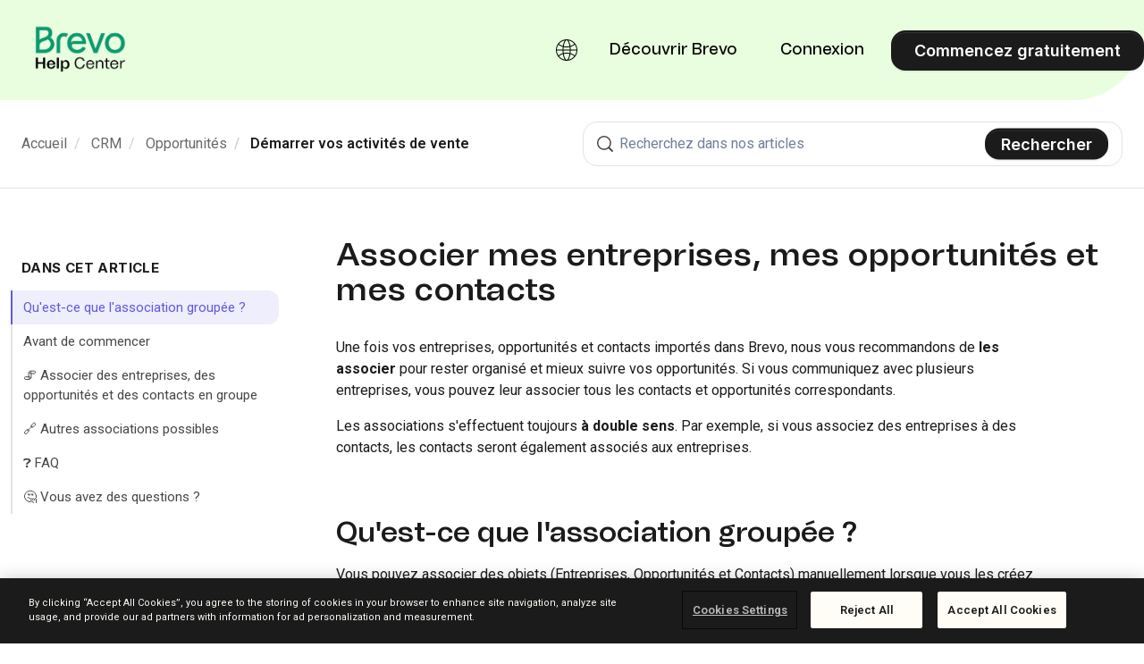

--- FILE ---
content_type: text/html; charset=utf-8
request_url: https://help.brevo.com/hc/fr/articles/8694983060754-Associer-mes-entreprises-mes-opportunit%C3%A9s-et-mes-contacts
body_size: 24108
content:
<!DOCTYPE html>
<html dir="ltr" lang="fr">
<head>
  <meta charset="utf-8" />
  <!-- v26831 -->


  <title>Associer mes entreprises, mes opportunités et mes contacts &ndash; Accueil</title>

  

  <meta name="description" content="Une fois vos entreprises, opportunités et contacts importés dans Brevo, nous vous recommandons de les associer pour rester organisé et..." /><meta property="og:image" content="https://help.brevo.com/hc/theming_assets/01JHMGT85AZVAQR5A5GC66NWDY" />
<meta property="og:type" content="website" />
<meta property="og:site_name" content="Accueil" />
<meta property="og:title" content="Associer mes entreprises, mes opportunités et mes contacts" />
<meta property="og:description" content="Une fois vos entreprises, opportunités et contacts importés dans Brevo, nous vous recommandons de les associer pour rester organisé et mieux suivre vos opportunités. Si vous communiquez avec plusie..." />
<meta property="og:url" content="https://help.brevo.com/hc/fr/articles/8694983060754-Associer-mes-entreprises-mes-opportunit%C3%A9s-et-mes-contacts" />
<link rel="canonical" href="https://help.brevo.com/hc/fr/articles/8694983060754-Associer-mes-entreprises-mes-opportunit%C3%A9s-et-mes-contacts">
<link rel="alternate" hreflang="de" href="https://help.brevo.com/hc/de/articles/8694983060754-Meine-Unternehmen-Deals-und-Kontakte-verkn%C3%BCpfen">
<link rel="alternate" hreflang="en-us" href="https://help.brevo.com/hc/en-us/articles/8694983060754-Associate-your-companies-deals-and-contacts">
<link rel="alternate" hreflang="es" href="https://help.brevo.com/hc/es/articles/8694983060754-Asociar-empresas-oportunidades-y-contactos">
<link rel="alternate" hreflang="fr" href="https://help.brevo.com/hc/fr/articles/8694983060754-Associer-mes-entreprises-mes-opportunit%C3%A9s-et-mes-contacts">
<link rel="alternate" hreflang="it" href="https://help.brevo.com/hc/it/articles/8694983060754-Associazione-di-aziende-trattative-e-contatti">
<link rel="alternate" hreflang="pt" href="https://help.brevo.com/hc/pt/articles/8694983060754-Associe-suas-empresas-oportunidades-e-contatos">
<link rel="alternate" hreflang="x-default" href="https://help.brevo.com/hc/en-us/articles/8694983060754-Associate-your-companies-deals-and-contacts">

  <link rel="stylesheet" href="//static.zdassets.com/hc/assets/application-f34d73e002337ab267a13449ad9d7955.css" media="all" id="stylesheet" />
  <link rel="stylesheet" type="text/css" href="/hc/theming_assets/941346/511709/style.css?digest=32533918070034">

  <link rel="icon" type="image/x-icon" href="/hc/theming_assets/01JHMGT773C52BTNQ0XQKWW5Z6">

    

  <script src="https://code.jquery.com/jquery-2.2.4.min.js" integrity="sha256-BbhdlvQf/xTY9gja0Dq3HiwQF8LaCRTXxZKRutelT44=" crossorigin="anonymous"></script>
<meta content="width=device-width, initial-scale=1.0" name="viewport" />
<script type="text/javascript">
  window.Theme = Object.assign(window.Theme || {}, { assets: {}, locale: "fr", signedIn: false });

  
  window.localeFields = {
    16978859044626: ['it', 'fr-fr', 'pt', 'de-de', 'es']
  }
</script>
<script type="text/javascript" src="/hc/theming_assets/01JHMGT4XF95KKMT54JP425XT1"></script>


<link rel="stylesheet" href="/hc/theming_assets/01JHMGT6AR0Q578TK954T53CQT">
<link rel="stylesheet" href="/hc/theming_assets/01JHMGT4ZXVV5NFJHHJ97QBBZ9">
<link rel="stylesheet" href="https://use.fontawesome.com/releases/v6.4.0/css/all.css"><link rel="stylesheet" href="/hc/theming_assets/01JHMGT5240Q5GSZJRYZE1SQ3Q">


<style id="settings-styles">
  
    .note::before { content: ""; }
    
  
    .warning::before { content: ""; }
    </style>



  <link rel="stylesheet" type="text/css" href="//cdn.jsdelivr.net/algoliasearch.zendesk-hc/2/algoliasearch.zendesk-hc.min.css">
  <script type="text/javascript" src="//cdn.jsdelivr.net/algoliasearch.zendesk-hc/2/algoliasearch.zendesk-hc.min.js"></script>
  <style>
    
    .aa-article-hit--title .aa-article-hit--highlight {
      color: #0b996e;
      background-color: #0b996e12;
    }

    
    .aa-dropdown-menu {
      background-color: #fff;
    }

    
    .aa-article-hit--category {
      height: 18px;
      font-size: 18px;
      border-bottom: 1px solid #87929d;
      height: 18px;
      margin-bottom: 16px;
      color: #aaa !important;
    }

    
    .aa-article-hit--category--content {
      background-color: #FFF;
      color: #0B996E;
      padding-right: 16px;
      display: inline-block;
      max-width: 100%;
      white-space: nowrap;
      overflow-x: hidden;
      text-overflow: ellipsis;
      font-weight: bold;
    }

    
    .aa-article-hit--section {
      display: none;
      width: 20%;
      text-align: right;
      float: left;
      padding-right: 16px;
      padding-top: 4px;
      font-size: 1.1em;
      letter-spacing: .2px;
      word-wrap: break-word;
      color: #68737d;
    }

    
    .search-result-link .ais-highlight {
      background: #fff;
      color: #000;
      font-weight: 900;
    }

    
    .search-result-link {
      color: #000;
      font: Publico;
      font-size: 20px;
    }

    
    .ais-hierarchical-menu--link {
      display: block;
      width: 80%;
      white-space: nowrap;
      overflow: hidden;
      text-overflow: ellipsis;
      cursor: pointer;
      color: #000;
    }

    
    #algolia-labels {
      display: none;
      margin-top: 20px;
    }
    .ais-refinement-list--body {
      margin-top: 5px;
    }
    .ais-refinement-list--list {
      margin-left: -4px;
      margin-right: -4px;
    }
    .ais-refinement-list--item {
      display: inline-block;
      max-width: 100%;
    }
    .ais-refinement-list--item   label {
      display: inline-block;
      padding: 4px 8px;
      margin: 4px;
      max-width: 100%;
      overflow: hidden;
      text-overflow: ellipsis;
      background: #efefef;
      cursor: pointer;
    }
  </style>
  <script type="text/javascript">
    algoliasearchZendeskHC({
      applicationId: '2X25PDQY42',
      apiKey: '616cbde65c3eec3993eebe3353b8fd8a',
      subdomain: 'sendinblue'
    });
  </script>



<script>(function(w,d,s,l,i){w[l]=w[l]||[];w[l].push({'gtm.start':
new Date().getTime(),event:'gtm.js'});var f=d.getElementsByTagName(s)[0],
j=d.createElement(s),dl=l!='dataLayer'?'&l='+l:'';j.async=true;j.src=
'https://metrics.brevo.com/dt.js?id='+i+dl;f.parentNode.insertBefore(j,f);
})(window,document,'script','dataLayer','MKMDTST');</script>


<link rel="preconnect" href="https://fonts.googleapis.com">
<link rel="preconnect" href="https://fonts.gstatic.com" crossorigin>
<link href="https://fonts.googleapis.com/css2?family=Inter:wght@300;400;500;600;700;800&display=swap" rel="stylesheet"><link href="https://fonts.googleapis.com/css2?family=Roboto:ital,wght@0,100..900;1,100..900&display=swap" rel="stylesheet">


  
</head>
<body class="">
  
  
  

  <a class="sr-only sr-only-focusable" tabindex="1" href="#page-container">
  Aller au contenu principal
</a>

<div class="layout flex flex-1 flex-column" x-data="Widgets.mobileMenu">

  
  <header class="header fixed-header"
    x-data="Widgets.header({ isFixed: true, isSticky: false })"
    :class="{  }">

    <nav class="navbar container-fluid h-full" :class="{ 'text-header': isOpen }">

      
      <a href="/hc/fr" class="navbar-brand mr-auto">
        <img class="block img-fluid z-100" id="logo" src="/hc/theming_assets/01JHMGT85AZVAQR5A5GC66NWDY" alt="Page d’accueil du Centre d’aide Accueil"></a>

      
      <button class="navbar-toggle ml-2 lg:hidden"
        x-ref="toggle"
        :aria-expanded="isOpen && 'true'"
        @click="toggle"
        @keydown.escape="toggle">
        <span></span>
        <span class="sr-only">Ouvrir/Fermer le menu de navigation</span>
      </button>

      

      
      <div class="nav menu menu-standard menu-links-right font-size-lg font-medium font-tomato-grotesk lg:flex lg:align-items-center lg:menu-expanded lg:justify-content-end"
        x-cloak
        x-show="isOpen"
        :class="{ 'text-header': isOpen }"
        x-transition:enter="transition-fast"
        x-transition:enter-start="opacity-0"
        x-transition:enter-end="opacity-100"
        x-transition:leave="transition-fast"
        x-transition:leave-start="opacity-100 text-header"
        x-transition:leave-end="opacity-0 text-header">

        
        <div class="flex flex-column lg:flex-row lg:align-items-center lg:justify-content-center flex-1"></div>

        
          <div class="language-selector relative" x-data="Widgets.dropdown" @click.away="close">
            <button class="nav-link inline-flex align-items-center not-a-button h-full lg:w-full" aria-haspopup="true" :aria-expanded="isExpanded" x-ref="toggle">
              <svg width="24" height="24" viewBox="0 0 24 24" fill="currentColor" xmlns="http://www.w3.org/2000/svg">
                <path fill-rule="evenodd" clip-rule="evenodd" d="M24 12C24 5.37258 18.6274 0 12 0C5.37258 0 0 5.37258 0 12C0 18.6274 5.37258 24 12 24C18.6274 24 24 18.6274 24 12ZM13.0033 22.3936C12.574 22.8778 12.2326 23 12 23C11.7674 23 11.426 22.8778 10.9967 22.3936C10.5683 21.9105 10.1369 21.1543 9.75435 20.1342C9.3566 19.0735 9.03245 17.7835 8.81337 16.3341C9.8819 16.1055 10.9934 15.9922 12.1138 16.0004C13.1578 16.0081 14.1912 16.1211 15.1866 16.3341C14.9675 17.7835 14.6434 19.0735 14.2457 20.1342C13.8631 21.1543 13.4317 21.9105 13.0033 22.3936ZM15.3174 15.3396C14.2782 15.1229 13.2039 15.0084 12.1211 15.0004C10.9572 14.9919 9.7999 15.1066 8.68263 15.3396C8.58137 14.4389 8.51961 13.4874 8.50396 12.5H15.496C15.4804 13.4875 15.4186 14.4389 15.3174 15.3396ZM16.1609 16.5779C15.736 19.3214 14.9407 21.5529 13.9411 22.8293C16.6214 22.3521 18.9658 20.9042 20.5978 18.862C19.6345 18.0597 18.4693 17.3939 17.1586 16.9062C16.8326 16.7849 16.4997 16.6754 16.1609 16.5779ZM21.1871 18.0517C20.1389 17.1891 18.8906 16.4837 17.5074 15.969C17.1122 15.822 16.708 15.6912 16.2967 15.5771C16.411 14.5992 16.4798 13.5676 16.4962 12.5H22.9888C22.8973 14.5456 22.2471 16.4458 21.1871 18.0517ZM7.70333 15.5771C7.58896 14.5992 7.52024 13.5676 7.50384 12.5H1.01116C1.10267 14.5456 1.75288 16.4458 2.81287 18.0517C3.91698 17.1431 5.24216 16.4096 6.71159 15.8895C7.0368 15.7744 7.3677 15.6702 7.70333 15.5771ZM3.40224 18.862C5.03424 20.9042 7.37862 22.3521 10.0589 22.8293C9.05934 21.5529 8.26398 19.3214 7.83906 16.5779C7.57069 16.6552 7.3059 16.74 7.04526 16.8322C5.65305 17.325 4.41634 18.0173 3.40224 18.862ZM15.496 11.5H8.50396C8.51961 10.5126 8.58136 9.56113 8.68263 8.66039C9.84251 8.90232 11.0448 9.01653 12.2521 8.99807C13.2906 8.9822 14.3202 8.86837 15.3174 8.66039C15.4186 9.56113 15.4804 10.5126 15.496 11.5ZM9.75435 3.86584C9.3566 4.9265 9.03245 6.21653 8.81337 7.66594C9.92191 7.90306 11.0758 8.01594 12.2369 7.99819C13.2391 7.98287 14.2304 7.87047 15.1866 7.66594C14.9675 6.21653 14.6434 4.9265 14.2457 3.86584C13.8631 2.84566 13.4317 2.08954 13.0033 1.60643C12.574 1.12215 12.2326 1 12 1C11.7674 1 11.426 1.12215 10.9967 1.60643C10.5683 2.08954 10.1369 2.84566 9.75435 3.86584ZM16.4962 11.5C16.4798 10.4324 16.411 9.40077 16.2967 8.42286C16.6839 8.31543 17.0648 8.19328 17.4378 8.05666C18.848 7.54016 20.1208 6.82586 21.1871 5.94826C22.2471 7.55418 22.8973 9.4544 22.9888 11.5H16.4962ZM17.0939 7.11766C18.4298 6.62836 19.6178 5.95419 20.5978 5.13796C18.9658 3.09584 16.6214 1.64793 13.9411 1.17072C14.9407 2.44711 15.736 4.67864 16.1609 7.42207C16.4773 7.33102 16.7886 7.22949 17.0939 7.11766ZM7.33412 7.26641C7.50092 7.32131 7.66929 7.37321 7.83905 7.42207C8.26398 4.67864 9.05934 2.44711 10.0589 1.17072C7.37862 1.64793 5.03423 3.09584 3.40224 5.13796C4.48835 6.04266 5.82734 6.77048 7.33412 7.26641ZM7.02148 8.21629C5.4308 7.69274 3.99599 6.92195 2.81287 5.94826C1.75288 7.55418 1.10267 9.4544 1.01116 11.5H7.50384C7.52024 10.4324 7.58896 9.40077 7.70333 8.42286C7.47376 8.35918 7.24638 8.29031 7.02148 8.21629Z" />
              </svg>
              <span class="ml-2">Français</span>
            </button>
            <div class="z-dropdown absolute my-2 bg-white border rounded shadow-md min-w-dropdown" x-ref="menu" x-cloak x-show="isExpanded">
              <div class="py-2 font-size-sm text-left">
                
                  <a class="dropdown-item flex align-items-center" href="/hc/change_language/de?return_to=%2Fhc%2Fde%2Farticles%2F8694983060754-Meine-Unternehmen-Deals-und-Kontakte-verkn%25C3%25BCpfen" dir="ltr" rel="nofollow">
                    
                
                    
                    
                    
                    
                    
                    
                    Deutsch
                  </a>
                
                  <a class="dropdown-item flex align-items-center" href="/hc/change_language/en-us?return_to=%2Fhc%2Fen-us%2Farticles%2F8694983060754-Associate-your-companies-deals-and-contacts" dir="ltr" rel="nofollow">
                    
                    
                    English (UK) / 
                    
                    
                    
                    
                    
                    English (US)
                  </a>
                
                  <a class="dropdown-item flex align-items-center" href="/hc/change_language/es?return_to=%2Fhc%2Fes%2Farticles%2F8694983060754-Asociar-empresas-oportunidades-y-contactos" dir="ltr" rel="nofollow">
                    
                    
                    
                      
                    
                    
                    
                    
                    Español
                  </a>
                
                  <a class="dropdown-item flex align-items-center" href="/hc/change_language/it?return_to=%2Fhc%2Fit%2Farticles%2F8694983060754-Associazione-di-aziende-trattative-e-contatti" dir="ltr" rel="nofollow">
                    
                    
                    
                    
                    
                      
                    
                    
                    Italiano
                  </a>
                
                  <a class="dropdown-item flex align-items-center" href="/hc/change_language/pt?return_to=%2Fhc%2Fpt%2Farticles%2F8694983060754-Associe-suas-empresas-oportunidades-e-contatos" dir="ltr" rel="nofollow">
                    
                    
                    
                    
                    
                    
                      
                    
                    Português
                  </a>
                
              </div>
            </div>
          </div>
        
          <a class="nav-link transition hover:underline" href="https://www.brevo.com" target="_blank">
            
              Découvrir Brevo
            
          </a>
        

        

         <a
  class="nav-link transition lg:ml-3 hover:underline"
  href="https://login.brevo.com/?target=https://account-app.brevo.com/account/zendesk-support?target=https://account-app.brevo.com/account/zendesk-helpcenter">
  Connexion 
</a>
          <a class="button button-secondary m-2 lg:ml-3 lg:my-0 lg:mr-0" href="https://onboarding.brevo.com/account/register" target="_blank">
            
              Commencez gratuitement
            
          </a>
        </div>

    </nav>
  </header> 

  <main role="main">
    
<div class="hero relative bg-home bg-cover bg-center">

  
  <div class="relative container" style="margin-top: 112px;">

  </div>

  
  

  
  <div class="absolute z-10 top-0 left-0 h-full w-full bg-hero"></div>

  
  

</div> 

<div class="border-bottom py-5">
  <div class="container">
    <div class="row align-items-center">

      <div class="md:col-6">
        <div class="md:-mb-4">
          <nav aria-label="Emplacement actuel">
  <ol class="breadcrumbs">
    
      <li>
        
          <a href="/hc/fr">Accueil</a>
        
      </li>
    
      <li>
        
          <a href="/hc/fr/categories/201091065-CRM">CRM</a>
        
      </li>
    
      <li>
        
          <a href="/hc/fr/sections/18476595639314-Opportunit%C3%A9s">Opportunités</a>
        
      </li>
    
      <li>
        
          <a href="/hc/fr/sections/360001426099-D%C3%A9marrer-vos-activit%C3%A9s-de-vente">Démarrer vos activités de vente</a>
        
      </li>
    
  </ol>
</nav>

        </div>
      </div>

      <div class="md:col-6">

        
        <div class="search search-lg text-base">
          <h2 class="sr-only">Recherche</h2>
            <form role="search" class="form-field mb-0" data-search="" action="/hc/fr/search" accept-charset="UTF-8" method="get"><input type="hidden" name="utf8" value="&#x2713;" autocomplete="off" /><input type="search" name="query" id="query" placeholder="Rechercher" aria-label="Rechercher" />
<input type="submit" name="commit" value="Rechercher" /></form>
          <svg class="search-icon fill-current transition" xmlns="http://www.w3.org/2000/svg" viewBox="0 0 62 62" aria-hidden="true">
            <path d="M60.992,56.41 L48.703,44.121 C52.576,39.203 54.525,33.262 54.525,27.317 C54.525,20.362 51.865,13.403 46.558,8.097 C41.253,2.792 34.298,0.130999717 27.345,0.130999717 C20.381,0.13 13.41,2.782 8.096,8.097 C2.786,13.406 0.13,20.369 0.13,27.328 C0.13,34.287 2.786,41.25 8.096,46.558 C13.402,51.865 20.361,54.525 27.317,54.525 C33.261,54.525 39.202,52.576 44.12,48.703 L56.41,60.992 C56.994,61.576 57.762,61.869 58.527,61.869 C59.291,61.869 60.06,61.576 60.644,60.992 L60.992,60.644 C61.576,60.06 61.869,59.29 61.869,58.527 C61.869,57.762 61.576,56.994 60.992,56.41 Z M42.986,42.986 C38.664,47.308 32.994,49.472 27.328,49.472 C21.662,49.472 15.993,47.308 11.67,42.986 C7.347,38.664 5.184,32.994 5.184,27.328 C5.184,21.662 7.347,15.993 11.67,11.67 C15.993,7.347 21.663,5.184 27.328,5.184 C32.994,5.184 38.664,7.347 42.986,11.67 C47.308,15.993 49.4720003,21.663 49.4720003,27.328 C49.473,32.994 47.309,38.664 42.986,42.986 Z" fill-rule="nonzero"></path>
          </svg>
        </div>

      </div>

    </div>
  </div>
</div>

<div class="container flex-1 pt-4 pb-6 md:pt-5" id="page-container">
  <div class="row row-lg mt-6">

    <article class="col" itemscope itemtype="http://schema.org/Article">

      
      

      
      <div class="mb-6">
        <h1 class="my-0 line-height-tight font-size-3xl lg:font-size-4xl">
          Associer mes entreprises, mes opportunités et mes contacts
        </h1>

        
        <div class="flex mb-5 text-left hidden">
          <div class="media">
            
            

            
            
          </div>
        </div>
      </div>

      
      <section class="content article-content mb-6" itemprop="articleBody">

        
        <p>Une fois vos entreprises, opportunités et contacts importés dans Brevo, nous vous recommandons de <strong>les associer</strong> pour rester organisé et mieux suivre vos opportunités. Si vous communiquez avec plusieurs entreprises, vous pouvez leur associer tous les contacts et opportunités correspondants.</p>
<p>Les associations s'effectuent toujours <strong>à double sens</strong>. Par exemple, si vous associez des entreprises à des contacts, les contacts seront également associés aux entreprises.</p>
<h1 id="01H8C14A8GSTG6VP74YN4NQH94">Qu'est-ce que l'association groupée ?</h1>
<p>Vous pouvez associer des objets (Entreprises, Opportunités et Contacts) manuellement lorsque vous les créez. Toutefois, cette pratique peut prendre du temps si vous avez de nombreux objets à associer. Grâce à notre fonctionnalité d'<strong>association groupée</strong>, vous pouvez associer <strong>plusieurs objets simultanément</strong> via une simple importation. Cette option est<strong> plus rapide</strong> que l'association manuelle d'objets.</p>
<h1 id="01H8C14A8G7KT35J8GR55AJBCR">Avant de commencer</h1>
<ul>
<li>Assurez-vous d'avoir déjà importé ou créé les <strong>entreprises</strong>, les <strong>opportunités</strong> et les <strong>contacts</strong> que vous souhaitez associer à votre compte Brevo.</li>
<li>Dans l'exemple de cet article, nous associons 3 objets : des <strong>entreprises</strong> avec des <strong>opportunités</strong> et des <strong>contacts</strong>.</li>
<li>Pour associer uniquement <strong>deux </strong>objets (par exemple, seulement des <strong>entreprises</strong> avec des <strong>contacts</strong>), suivez les mêmes étapes que dans la procédure, mais<br>➡️ à l'<a href="#h_01GJQH52W5BY22RRPB5JB20NQS" target="_self">étape 1</a>, exportez uniquement les données que vous souhaitez associer,<br>➡️ à l'<a href="#h_01GHDZ6WBGJ2VA3VSVG2ANR71Y" target="_self">étape 2</a>, ajoutez seulement une colonne associée.<br><strong>Vous pouvez vérifier <a href="#01H8C14A8HSREFHKR1R67S73R7">les autres associations possibles</a> à la fin de cet article.</strong>
</li>
</ul>
<h1 id="01H8C14A8GVVXCVAKMH89QV37M">🖇 Associer des entreprises, des opportunités et des contacts en groupe </h1>
<p>Dans le cadre de cette procédure, pour associer vos <strong>entreprises</strong>, vos <strong>opportunités</strong> et vos <strong>contacts</strong>, vous devrez <strong>importer</strong> un fichier dans lequel vous <strong>utiliserez l'identifiant des objets (Entreprise, Opportunité, Contact)</strong> pour les faire correspondre. Cette procédure n’est pas technique, mais vous devez suivre attentivement les étapes ci-dessous.</p>
<p>Cette procédure s'effectue en 3 étapes :</p>
<ul>
<li><a href="#h_01GJQH52W5BY22RRPB5JB20NQS">Étape 1 : exportez vos entreprises, vos opportunités et vos contacts</a></li>
<li><a href="#h_01GHDZ6WBGJ2VA3VSVG2ANR71Y">Étape 2 : associez vos entreprises à vos opportunités et contacts dans l’exportation</a></li>
<li><a href="#h_01GHVEA8H5H5AARMDHKDCWSHRA">Étape 3 : importez votre fichier dans Brevo</a></li>
</ul>
<h2 id="h_01GJQH52W5BY22RRPB5JB20NQS">📤 Étape 1 : exportez vos entreprises, vos opportunités et vos contacts</h2>
<p>Pour associer les entreprises, opportunités et contacts, vous devez utiliser leur<strong> ID</strong> pour <strong>les faire correspondre</strong>. Les ID sont des numéros d’identification uniques générés automatiquement par Brevo. Pour collecter ces ID, vous devez <strong>exporter </strong>(depuis Brevo) les<strong> e</strong><strong>ntreprises</strong>, <strong>opportunités</strong> et <strong>contacts</strong> que vous souhaitez associer.</p>
<p>Dans notre exemple, pour associer des <strong>e</strong><strong>ntreprises</strong>, des <strong>opportunités</strong> et des <strong>contacts</strong>, vous avez besoin de 3 exportations :</p>
<ul>
<li>L'<strong>exportation des entreprises</strong> que vous réimporterez dans Brevo à la fin de la procédure avec deux nouvelles colonnes <strong>Opportunité associée </strong>et <strong>Contact associé</strong>. Cette exportation vous permettra d’associer des opportunités et des contacts à vos entreprises.</li>
<li>L'<strong>exportation des opportunités </strong>pour récupérer vos<strong> identifiants d'opportunités</strong> et les ajouter à la colonne <strong>Opportunité associée</strong> dans le fichier d'exportation des entreprises.</li>
<li>L'<strong>exportation des contacts </strong>pour récupérer les <strong>emails (ou ID) de vos contacts</strong> et les ajouter à la colonne <strong>Contact associé </strong>dans le fichier d'exportation des entreprises.</li>
</ul>
<ol>
<li>Exportez les <strong>e</strong><strong>ntreprises</strong>, les <strong>opportunités</strong> et les <strong>contacts</strong> que vous souhaitez associer. Pour savoir comment exporter des objets, consultez nos articles dédiés <a href="https://help.brevo.com/hc/fr/articles/8083674981010" target="_blank" rel="noopener">Exporter vos entreprises</a>, <a href="https://help.brevo.com/hc/fr/articles/4415092745362" target="_blank" rel="noopener noreferrer">Exporter vos opportunités</a> et <a href="https://help.brevo.com/hc/fr/articles/5310065850642" target="_blank" rel="noopener">Exporter vos contacts à partir de Brevo</a>.<br>Pour chaque exportation, les attributs suivants seront nécessaires :
<ul>
<li>
<strong>ID de l'entreprise </strong>ou<strong> Nom de l'entreprise</strong> pour l’exportation des <strong>Entreprises</strong> (sélectionné par défaut).</li>
<li>
<strong>ID de l'opportunité</strong> et <strong>Nom de l'opportunité</strong> pour l'exportation des <strong>Opportunités</strong> (sélectionnés par défaut).</li>
<li>
<strong>EMAIL</strong> (sélectionné par défaut) ou <strong>ID DE CONTACT</strong> pour l’exportation des <strong>Contacts</strong>. Nous vous recommandons également de sélectionner les attributs <strong>NOM</strong> et <strong>PRÉNOM</strong>, ce qui vous aidera à identifier rapidement vos contacts.<br>
</li>
</ul>
</li>
<li>Vous avez exporté les trois fichiers pour les <strong>entreprises</strong>, les <strong>opportunités</strong> et les <strong>contacts</strong>. Vous trouverez leurs identifiants dans chaque exportation, comme dans l'exemple ci-dessous. Ces identifiants vous aideront à associer chaque objet dans les étapes suivantes.<br>
<table style="border-collapse: collapse; width: 100%; height: 207px;">
<tbody>
<tr style="height: 111px;">
<td class="wysiwyg-text-align-center" style="width: 50%; height: 103px;"><img src="/hc/article_attachments/21015548838802" alt="Companies_export.png" width="283" height="174"></td>
<td class="wysiwyg-text-align-center" style="width: 50%; height: 103px;"><img src="/hc/article_attachments/21015535654162" alt="Deals_export.png" width="303" height="174"></td>
</tr>
<tr style="height: 115px;">
<td class="wysiwyg-text-align-center" style="width: 100%; height: 104px;" colspan="2">  <img src="/hc/article_attachments/21015548838290" alt="Contacts_export.png" width="328" height="157">
</td>
</tr>
</tbody>
</table>
</li>
</ol>
<h2 id="h_01GHDZ6WBGJ2VA3VSVG2ANR71Y">📝 Étape 2 : associez vos entreprises à vos opportunités et contacts dans l’exportation</h2>
<p>Maintenant que vous avez exporté vos <strong>entreprises</strong>, vos <strong>opportunités</strong> et vos <strong>contacts</strong>, vous devez les associer en faisant correspondre l'ID d'opportunité et l'attribut de contact EMAIL (ou son ID) correspondants pour chaque entreprise. Pour ce faire, vous devez créer deux nouvelles colonnes appelées « Associated Deal » (Opportunité associée) et « Associated Contact » (Contact associé) :</p>
<ol>
<li>Ouvrez vos fichiers d'exportation des <strong>Entreprises</strong>, des <strong>Opportunités</strong> et des <strong>Contacts</strong>. </li>
<li>Dans le fichier d'<strong>exportation des entreprises</strong>, créez deux nouvelles colonnes appelées <strong>Associated Deal </strong>et <strong>Associated Contact</strong>. <br>
<div style="border: 0; color: inherit; font-family: inherit; font-size: inherit; margin: 1rem 0; padding: .5rem; background-color: #fff4f0; border-left: 3px solid #ff6e3d; border-bottom-right-radius: 8px; border-top-right-radius: 8px;">
<div style="margin: 0; padding: .5rem .75rem;">
<div style="color: #663e0f; font-size: 1.125rem; font-weight: bold; margin-bottom: 1rem;">❗️ Important</div>
Le nom de la colonne doit être exactement<strong> Associated Deal</strong> (Opportunité associée) ou <strong>Associated Contact</strong> (Contact associé), écrits en <strong>anglais</strong> pour que cela fonctionne. Si vous l'écrivez de manière incorrecte (par exemple Associated <span class="wysiwyg-underline">Deals</span>, <span class="wysiwyg-underline">Associate</span> Company, etc.), l'association ne sera pas détectée.</div>
</div>
</li>
<li>Facultatif : ajoutez des colonnes supplémentaires pour indiquer le nom de vos opportunités et de vos contacts à côté des colonnes Opportunité associée et Contact associé. Cela aidera à mieux les <strong>identifier</strong>. <img src="/hc/article_attachments/21015548831250" alt="mceclip9.png">
</li>
<li>Associez les <strong>Opportunités</strong> de cette manière :
<ol>
<li>Dans votre fichier d'exportation des <strong>opportunités</strong>, copiez l'<strong>ID des opportunités</strong>.</li>
<li>Dans votre fichier d'exportation des <strong>entreprises</strong>, collez l'attribut<strong> ID d'opportunité</strong> dans la colonne <strong>Opportunité associée </strong>correspondante.<br><img src="/hc/article_attachments/21015548834322" alt="Paste_Associated_Deals_2.png">
</li>
</ol>
</li>
<li>Associez les <strong>contacts</strong> de la manière suivante :<br>
<ol>
<li>Dans votre fichier d'exportation des <strong>contacts</strong>, copiez l'attribut <strong>EMAIL </strong>(ou l'ID des contacts).</li>
<li>Dans votre fichier d'exportation des <strong>entreprises</strong>, collez l'attribut<strong> EMAIL (ou ID DE CONTACT)</strong> dans la colonne <strong>Contact associé </strong>correspondante.<br><img src="/hc/article_attachments/21015548835218" alt="Paste_Associated_Contacts_2.png">
</li>
</ol>
</li>
<li>Chaque entreprise, opportunité et contact qui figure sur la même ligne sera associé. <br><img src="/hc/article_attachments/21015548827538" alt="mceclip0.png">
</li>
<li>Pour <strong>associer une seule entreprise à plusieurs opportunités ou contacts</strong>, dupliquez la ligne de l'entreprise. Pour chaque ligne, ajoutez <strong>Opportunité associée (ID d'opportunité)</strong> et <strong>Contact associé (EMAIL ou ID DE CONTACT)</strong> comme indiqué aux étapes 3, 4 et 5 ci-dessus.<br>Dans cet exemple, nous associons l'entreprise Company 1 à trois contacts différents ; nous avons donc créé trois lignes :<br><img src="/hc/article_attachments/21015535648146" alt="mceclip1.png">
</li>
</ol>
<p>Votre fichier d’exportation des entreprises contient désormais l’ID des opportunités et l'email (ou l'ID) des contacts que vous souhaitez associer à chaque entreprise. Vous pouvez maintenant l’importer dans Brevo.</p>
<h2 id="h_01GHVEA8H5H5AARMDHKDCWSHRA">📥 Étape 3 : importez votre fichier dans Brevo</h2>
<p>La dernière étape consiste à importer votre fichier d’exportation des entreprises, qui contient vos opportunités et contacts associés, pour finaliser l’association. </p>
<div style="border: 0; color: inherit; font-family: inherit; font-size: inherit; margin: 1rem 0; padding: .5rem; background-color: #fff4f0; border-left: 3px solid #ff6e3d; border-bottom-right-radius: 8px; border-top-right-radius: 8px;">
<div style="margin: 0; padding: .5rem .75rem;">
<div style="color: #663e0f; font-size: 1.125rem; font-weight: bold; margin-bottom: 1rem;">❗️ Important</div>
Pour l'exemple suivant, nous nous sommes basés sur le fichier d’exportation des <strong>entreprises</strong>. Si vous avez utilisé le fichier d’exportation des <strong>opportunités</strong> pour associer des objets, vous devez l’importer depuis <strong><a href="https://app.brevo.com/crm/deals/kanban" target="_blank" rel="noopener noreferrer">Opportunités</a></strong>. Pour l’instant, vous ne pouvez pas utiliser le fichier d’exportation des contacts pour associer des objets.</div>
</div>
<ol>
<li>Depuis Brevo, accédez à <strong><a href="https://app.brevo.com/companies" target="_blank" rel="noopener noreferrer">CRM &gt; Entreprises</a>. </strong> </li>
<li>Cliquez sur <a href="https://app.brevo.com/import-export?type=companies" target="_blank" rel="noopener"><strong>Importer des entreprises</strong></a>.</li>
<li>Assurez-vous que la <strong>carte Entreprises</strong> est sélectionnée et cliquez sur <strong>Continuer</strong>.</li>
<li>Importez le fichier des <strong>entreprises</strong> dans lequel vous avez ajouté les colonnes<strong> Opportunité associée </strong>et <strong>Contact associé</strong>. </li>
<li>Cliquez sur <strong>Confirmer votre fichier</strong>.</li>
<li>Dans la colonne <strong>Attribut d'entreprise</strong>, sélectionnez dans la liste déroulante les champs correspond aux données de l'entreprise que vous souhaitez associer aux attributs d'entreprise Brevo. Pour ignorer un attribut, sélectionnez <strong>Ne pas importer</strong> dans la liste déroulante. Vous pouvez associer autant d'attributs que nécessaire. Seuls les attributs <strong>ID de l'entreprise</strong>, <strong>Opportunité associée</strong> et <strong>Contact associé</strong> sont obligatoires et ne peuvent pas être modifiés. <br><img src="/hc/article_attachments/21015535645458" alt="mceclip7.png" width="617" height="410"><br>
<div style="border: 0; color: inherit; font-family: inherit; font-size: inherit; margin: 1rem 0; padding: .5rem; background-color: #fff4f0; border-left: 3px solid #ff6e3d; border-bottom-right-radius: 8px; border-top-right-radius: 8px;">
<div style="margin: 0; padding: .5rem .75rem;">
<div style="color: #663e0f; font-size: 1.125rem; font-weight: bold; margin-bottom: 1rem;">❗️ Important</div>
Lorsque l'association n'est pas détectée automatiquement, les éléments « <strong>Associated XX</strong> » ne s'affichent pas sous la colonne <strong>Attribut d'entreprise</strong>. Cela signifie que vous devez vérifier le nom de la colonne dans votre fichier. Le nom de la colonne doit être exactement<strong> Associated Deal</strong> ou <strong>Associated Contact </strong>pour que l'association fonctionne.</div>
</div>
</li>
<li>Cliquez sur <strong>Confirmer</strong>. </li>
<li>Pour finaliser votre importation, configurez les paramètres d'importation. <br><img src="/hc/article_attachments/21015548839954" width="510" height="317"><br>
<ol>
<li>Conservez l'option <strong>Importer des champs vides pour effacer les données existantes des attributs</strong> désactivée.Dans ce cas précis, nous vous conseillons de garder cette option désélectionnée afin de ne pas écraser des données accidentellement.</li>
<li>Sélectionnez <strong>Associer les entreprises aux objets correspondants</strong> pour associer vos entreprises aux opportunités et aux contacts. <br>L'option <strong>Dissocier les entreprises des objets correspondants</strong> est utile si vous avez déjà associé des objets en groupe, <a href="#h_01GJ2DT4JXWWADGRM780MF1FFG" target="_self">que vous avez fait une erreur</a> et que vous souhaitez les dissocier.</li>
</ol>
</li>
<li>Cliquez sur <strong>Confirmer votre import</strong>.</li>
</ol>
<p>Vos entreprises, opportunités et contacts sont désormais associés ! Vous pouvez accéder à votre <strong>rapport d'importation</strong> à partir du <a href="https://app.brevo.com/notifications" target="_blank" rel="noopener noreferrer">Centre de notifications</a>. Ce rapport affiche un résumé de votre importation et des données clés telles que les objets importés, non correctement importés, pour quelle raison et plus encore.</p>
<p>Par conséquent, vos <strong>entreprises</strong>, <strong>opportunités</strong> et <strong>contacts</strong> sont désormais associés :</p>
<p class="wysiwyg-text-align-center"><img src="/hc/article_attachments/21015535648914" alt="mceclip4.gif" width="566" height="342"></p>
<h1 id="01H8C14A8HSREFHKR1R67S73R7">
<span aria-label="🔗">🔗 </span>Autres associations possibles</h1>
<p>Vous pouvez suivre la même procédure pour associer d'autres objets. Les trois autres situations sont décrites ci-dessous.</p>
<!-- START OF ACCORDIONS CODE -->
<div class="accordion accordion--default">
<div class="accordion__item">
<div class="accordion__item-title"><strong>Associer des entreprises et des contacts</strong></div>
<div class="accordion__item-content">
<ol>
<li>À l'<a href="#h_01GJQH52W5BY22RRPB5JB20NQS" target="_self">étape 1</a> : exportez les <strong>entreprises</strong> et les <strong>contacts</strong>.</li>
<li>À l'<a href="#h_01GHDZ6WBGJ2VA3VSVG2ANR71Y" target="_self">étape 2</a> : créez une nouvelle colonne appelée <strong>Associated Contact</strong> dans le fichier d'exportation de vos <strong>entreprises</strong>.</li>
<li>À <a href="#h_01GHDZ6WBGJ2VA3VSVG2ANR71Y" target="_self">l'étape 2</a> : collez l'attribut <strong>EMAIL</strong> ou <strong>ID DE CONTACT </strong>dans la colonne <strong>Contact associé</strong>.</li>
<li>À <a href="#h_01GHVEA8H5H5AARMDHKDCWSHRA" target="_self">l’étape 3</a> : importez le fichier d'exportation des <strong>entreprises</strong> mis à jour dans <strong><a href="https://app.brevo.com/companies" target="_blank" rel="noopener noreferrer">CRM &gt; Entreprises &gt; Importer des entreprises</a></strong>.</li>
</ol>
</div>
</div>
<div class="accordion__item">
<div class="accordion__item-title"><strong>Associer des entreprises et des opportunités</strong></div>
<div class="accordion__item-content">
<ol>
<li>À l'<a href="#h_01GJQH52W5BY22RRPB5JB20NQS" target="_self">étape 1</a> : exportez les <strong>entreprises</strong> et les <strong>opportunités</strong>.</li>
<li>À l'<a href="#h_01GHDZ6WBGJ2VA3VSVG2ANR71Y" target="_self">étape 2</a> : créez une nouvelle colonne appelée <strong>Associated Deal</strong> dans le fichier d'exportation de vos <strong>entreprises</strong>.</li>
<li>À l'<a href="#h_01GHDZ6WBGJ2VA3VSVG2ANR71Y" target="_self">étape 2</a> : collez l'<strong>ID des opportunités</strong> dans la colonne <strong>Associated Deal</strong>.</li>
<li>À <a href="#h_01GHVEA8H5H5AARMDHKDCWSHRA" target="_self">l’étape 3</a> : importez le fichier d'exportation des <strong>entreprises</strong> mis à jour dans <strong><a href="https://app.brevo.com/companies" target="_blank" rel="noopener noreferrer">CRM &gt; Entreprises &gt; Importer des entreprises</a></strong>.</li>
</ol>
</div>
</div>
<div class="accordion__item">
<div class="accordion__item-title"><strong>Associer des opportunités et des contacts</strong></div>
<div class="accordion__item-content">
<ol>
<li>À l'<a href="#h_01GJQH52W5BY22RRPB5JB20NQS" target="_self">étape 1</a> : exportez vos <strong>opportunités</strong> et vos <strong>contacts</strong>.</li>
<li>À l'<a href="#h_01GHDZ6WBGJ2VA3VSVG2ANR71Y" target="_self">étape 2</a> : créez une nouvelle colonne appelée <strong>Associated Contact</strong> dans le fichier d'exportation de vos <strong>opportunités</strong>.</li>
<li>À <a href="#h_01GHDZ6WBGJ2VA3VSVG2ANR71Y" target="_self">l'étape 2</a> : collez l'attribut <strong>EMAIL</strong> ou <strong>ID DE CONTACT </strong>dans la colonne <strong>Contact associé</strong>.</li>
<li>À <a href="#h_01GHVEA8H5H5AARMDHKDCWSHRA" target="_self">l’étape 3</a> : importez le fichier d’exportation des <strong>opportunités</strong> mis à jour dans <strong><a href="https://app.brevo.com/crm/deals/kanban?pipeline=5fda2332861972d50a7fda08&amp;sortBy=created_at&amp;sort=desc" target="_blank" rel="noopener noreferrer">CRM &gt; Importer des opportunités</a></strong>.</li>
</ol>
</div>
</div>
</div>
<h1 id="01H8C14A8HXV4T8KM6JVJG3BYQ"><span aria-label="❓">❓ FAQ<!-- START OF ACCORDIONS CODE --> </span></h1>
<div class="accordion accordion--default">
<div class="accordion__item">
<div class="accordion__item-title"><strong>Puis-je associer une seule entreprise ou opportunité avec plusieurs contacts ?</strong></div>
<div class="accordion__item-content">
<p>Oui, c'est possible. Comme expliqué à l'<a href="#h_01GHDZ6WBGJ2VA3VSVG2ANR71Y" target="_self">étape 2 &gt; 6</a>, vous devez dupliquer la ligne et associer un objet à chaque ligne :</p>
<ol>
<li>À partir de votre <a href="#h_01GHDZ6WBGJ2VA3VSVG2ANR71Y" target="_self">fichier d’exportation (étape 2),</a> ajoutez le même ID d'entreprise sur trois lignes différentes.<br><img src="/hc/article_attachments/21015535648146" alt="mceclip1.png">
</li>
<li>Dans la colonne <strong>Contact associé</strong>, ajoutez chaque ID de contact (ou email) ou ID d'opportunité que vous souhaitez associer à l'entreprise.</li>
<li>Importez votre fichier dans <strong>Opportunités</strong>. </li>
</ol>
<p id="h_01GJ2DT4JXWWADGRM780MF1FFG">Votre objet unique est maintenant associé à plusieurs objets. </p>
<p class="wysiwyg-text-align-center"><img src="/hc/article_attachments/21015548843922" alt="bulk_association_FR.png" width="593" height="83"></p>
</div>
</div>
<div class="accordion__item">
<div class="accordion__item-title"><strong>J'ai fait une erreur lors de mon association groupée, comment la corriger ? </strong></div>
<div class="accordion__item-content">
<p>Pour corriger une erreur commise lors de votre association groupée, vous pouvez <strong>dissocier</strong> vos objets avec le même fichier d'importation, <strong>modifier</strong> votre fichier et le <strong>réimporter</strong>. </p>
<ol>
<li>Réimportez le même fichier.</li>
<li>À l'étape <strong>Finaliser votre importation</strong>, sélectionnez <strong>Dissocier les entreprises des objets correspondants</strong> pour dissocier vos objets. <br><img src="/hc/article_attachments/21015548841618" width="429" height="113">
</li>
<li>Cliquez sur <strong>Confirmer votre import</strong>.</li>
</ol>
<p>Vos objets sont maintenant dissociés. Vous pouvez à présent suivre à nouveau la procédure avec les données corrigées et associer à nouveau vos objets.</p>
</div>
</div>
<div class="accordion__item">
<div class="accordion__item-title"><strong>Quels sont les avantages à associer des objets ?</strong></div>
<div class="accordion__item-content">
<p>L’association d’objets permet <strong>d’accéder facilement à toutes les informations pertinentes</strong> à partir de la page de détails d’un objet. Par exemple, si une opportunité est associée à un contact, la page de détails du contact est rapidement accessible à partir de la page de l’opportunité. De plus, <strong>l’historique et les activités de vos objets sont synchronisés</strong> lorsqu’ils sont associés. Par exemple, si une note est ajoutée à une entreprise et que cette dernière est associée à une opportunité, la note apparaîtra également dans l’historique de l’opportunité.</p>
</div>
</div>
</div>

        
        <h1>🤔  Vous avez des questions ?</h1>
        <p>Pour toute question, n’hésitez pas à contacter notre service client <a href="https://login.brevo.com/?target=https://account-app.brevo.com/account/zendesk-support" target="blank">en créant un ticket à partir de votre compte</a>. Si vous n’avez pas encore de compte, vous pouvez nous contacter <a href="https://www.brevo.com/contact/" target="_blank">ici</a>.</p>
<p>Si vous avez besoin d'aide pour un projet impliquant Brevo, nous pouvons vous mettre en relation avec une <a href="https://www.brevo.com/expert-directory/matchmaking/?utm_medium=partnerships&utm_source=expert-program&utm_campaign=help-center-contact-block" target="_blank"" target="_blank">agence partenaire Brevo</a>.</p>

        
        

        
        

      </section>

      
      

      
      

      
  
       
            <div class="article-votes">
              <h1 class="article-votes-question">💬 Cet article vous a-t-il été utile ?</h1>
              <div class="article-votes-controls" role='radiogroup'>
                <button type="button" class="button article-vote article-vote-up" data-helper="vote" data-item="article" data-type="up" data-id="8694983060754" data-upvote-count="10" data-vote-count="36" data-vote-sum="-16" data-vote-url="/hc/fr/articles/8694983060754/vote" data-value="null" data-label="Utilisateurs qui ont trouvé cela utile : 10 sur 36" data-selected-class="null" aria-label="Cet article m’a été utile" aria-pressed="false">Oui</button>
                <button type="button" class="button article-vote article-vote-down" data-helper="vote" data-item="article" data-type="down" data-id="8694983060754" data-upvote-count="10" data-vote-count="36" data-vote-sum="-16" data-vote-url="/hc/fr/articles/8694983060754/vote" data-value="null" data-label="Utilisateurs qui ont trouvé cela utile : 10 sur 36" data-selected-class="null" aria-label="Cet article ne m’a pas été utile" aria-pressed="false">Non</button>
              </div>
              <small class="article-votes-count">
                <span class="article-vote-label" data-helper="vote" data-item="article" data-type="label" data-id="8694983060754" data-upvote-count="10" data-vote-count="36" data-vote-sum="-16" data-vote-url="/hc/fr/articles/8694983060754/vote" data-value="null" data-label="Utilisateurs qui ont trouvé cela utile : 10 sur 36">Utilisateurs qui ont trouvé cela utile : 10 sur 36</span>
              </small>
              <div id="sq-article-feedback-form" style="padding-top: 12px; display: none;">
                <div id="sq-article-feedback-prompt" style="margin-top: 12px; margin-bottom: 12px; font-weight: 600">
                  <div id="sq-article-feedback-prompt-down" style="display: none">
                    Pouvez-vous nous dire ce qui n'allait pas ?
                  </div>
                </div>
                <div id="sq-article-feedback-options">
                  <div id="sq-article-feedback-options-down" style="text-align: left; margin-bottom: 18px; display: none">
                     <div class="sq-article-feedback-options-down-option">
                        <input type="radio" id="sq-article-feedback-options-down-1" name="sq-article-feedback-options-down" value="1"/>
                        <label for="sq-article-feedback-options-down-1">Cet article n'a pas répondu à ma question ou n'a pas résolu mon problème.</label>
                     </div>
                     <div class="sq-article-feedback-options-down-option">
                        <input type="radio" id="sq-article-feedback-options-down-2" name="sq-article-feedback-options-down" value="2"/>
                        <label for="sq-article-feedback-options-down-2">J'ai trouvé cet article confus ou difficile à lire.</label>
                     </div>
                     <div class="sq-article-feedback-options-down-option">
                        <input type="radio" id="sq-article-feedback-options-down-3" name="sq-article-feedback-options-down" value="3"/>
                        <label for="sq-article-feedback-options-down-3">Cet article est obsolète et les informations ne sont plus correctes.</label>
                     </div>
                     <div class="sq-article-feedback-options-down-option">
                        <input type="radio" id="sq-article-feedback-options-down-4" name="sq-article-feedback-options-down" value="4"/>
                        <label for="sq-article-feedback-options-down-4">Autre raison (veuillez préciser ci-dessous).</label>
                     </div>
                  </div>
                </div>
                <div id="sq-article-feedback-text" style="text-align: left">
                  <textarea id="sq-article-feedback-text-down" placeholder="N'hésitez pas à nous faire part de vos commentaires." name="article-down-vote-reason" rows="4" cols="50" style="display: none"></textarea>
                  <div id="sq-article-feedback-note-down">Ce formulaire est uniquement destiné à recueillir vos commentaires. Vous ne recevrez pas de réponse. Merci de ne pas inclure d'informations personnelles sur vous-même ou une autre personne.</div>
                <button id="sq-article-submit-feedback" class="button article-vote" style="margin-top: 12px">Envoyer les commentaires</button>
                </div>
                
                <div class="sib-alert-wrapper" id="sq-article-feedback-confirm-down" style="display: none">
                  <div class="sib-alert sib-alert--success show-alert">
                    <div class="alert__progress-bar"></div>
                    <div class="alert__content">
                      <div class="alert__icon alert__icon--success" style="display:none">
                        <svg
                          xmlns="http://www.w3.org/2000/svg"
                          width="16"
                          height="16"
                          fill="none"
                          viewBox="0 0 16 16"
                          class=""
                        >
                          <path
                            stroke="currentColor"
                            stroke-linecap="round"
                            stroke-linejoin="round"
                            stroke-width="2"
                            d="M13.333 4 6 11.333 2.667 8"
                          ></path>
                        </svg>
                      </div>
                      <div class="alert__text">
                        <div class="alert__text--heading"></div>
                        <p class="alert__text--description">
                          Thank you! Your feedback helps us improve this article for everyone.
                        </p>
                      </div>
                    </div>
                  </div>
                </div>
                </div>
            </div>
          
 

      
      <footer class="row my-6 hidden">
        
        
      </footer>

      
      

    </article>

    
    <aside class="relative flex-first lg:col lg:mr-6 lg:max-w-13">

      
      
        <div
          class="table-of-contents hidden lg:block sticky top-0"
          data-element="table-of-contents"
          data-template="sidebar-table-of-contents"
          data-selector=".content h1">
          <h3 class="uppercase font-size-md font-bold tracking-wide font-inter">
            
              Dans cet article
            
          </h3>
        </div>
      </aside>

  </div> 
</div> 

<script type="text/javascript">document.documentElement.classList.add('article-page', 'article-' + 8694983060754)</script>




        
        <script type="text/template" id="tmpl-sidebar-table-of-contents">
          <% if (allItems.length > 1) { %>
            <div class="sticky top-0 pt-4 -mt-4"
              data-spy="scroll"
              data-active-class="is-active"
              data-offset="20px">
              <h3 class="uppercase font-size-md font-bold tracking-wide font-inter">
                
                  Dans cet article
                
              </h3>
              <ol class="list-unstyled font-size-md">
                <% allItems.forEach(function(item) { %>
                  <li class="relative border-left border-2 -ml-3">
                    <a class="block py-2 px-3 text-inherit" href="<%= item.html_url %>">
                      <%= item.name %>
                    </a>
                  </li>
                <% }); %>
              </ol>
            </div>
          <% } %>
        </script>
      
    
  



  </main>

    
  <footer class="footer mt-6" id="footer">
    <div class="container-fluid lg:px-8">

      
      <div class="top-bar flex flex-column lg:flex-row lg:align-items-center lg:justify-content-between lg:border-bottom lg:border-bottom-gray-700">

        <a class="footer-logo" href="https://www.brevo.com">
          <img class="img-fluid h-full" src="/hc/theming_assets/01K58TDVS7M25DX49QT1HAPM7Q" alt="" />
        </a>

        
        <nav class="nav justify-content-between pt-6 mt-6 border-top border-top-gray-700 lg:justify-content-end lg:mt-0 lg:pt-0 lg:border-top-0">
            <a class="flex align-items-center justify-content-center p-3 text-base hover:text-primary md:ml-2 md:p-4" href="https://twitter.com/brevo_official" target="_blank">
              <svg width="24" height="24" viewBox="0 0 24 24" fill="currentColor" xmlns="http://www.w3.org/2000/svg">
                <path d="M7.55016 21.75C16.6045 21.75 21.5583 14.2467 21.5583 7.74186C21.5583 7.53092 21.5536 7.3153 21.5442 7.10436C22.5079 6.40746 23.3395 5.54425 24 4.5553C23.1025 4.9546 22.1496 5.21538 21.1739 5.32873C22.2013 4.71291 22.9705 3.74547 23.3391 2.60577C22.3726 3.17856 21.3156 3.58261 20.2134 3.80061C19.4708 3.01156 18.489 2.48912 17.4197 2.31405C16.3504 2.13899 15.2532 2.32105 14.2977 2.8321C13.3423 3.34314 12.5818 4.1547 12.1338 5.14131C11.6859 6.12792 11.5754 7.23461 11.8195 8.2903C9.86249 8.19209 7.94794 7.6837 6.19998 6.7981C4.45203 5.91249 2.90969 4.66944 1.67297 3.14952C1.0444 4.23324 0.852057 5.51564 1.13503 6.73609C1.418 7.95653 2.15506 9.02344 3.19641 9.71998C2.41463 9.69516 1.64998 9.48468 0.965625 9.10592V9.16686C0.964925 10.3041 1.3581 11.4066 2.07831 12.2868C2.79852 13.1669 3.80132 13.7706 4.91625 13.995C4.19206 14.1931 3.43198 14.222 2.69484 14.0794C3.00945 15.0574 3.62157 15.9129 4.44577 16.5263C5.26997 17.1398 6.26512 17.4806 7.29234 17.5012C5.54842 18.8711 3.39417 19.6141 1.17656 19.6106C0.783287 19.61 0.390399 19.5859 0 19.5384C2.25286 20.9837 4.87353 21.7514 7.55016 21.75Z"></path>
              </svg>
            </a>
          
            <a class="flex align-items-center justify-content-center p-3 text-base hover:text-primary md:ml-2 md:p-4" href="https://www.linkedin.com/company/brevo/" target="_blank">
              <svg width="24" height="24" viewBox="0 0 24 24" fill="currentColor" xmlns="http://www.w3.org/2000/svg">
                <path d="M22.2234 0H1.77187C0.792187 0 0 0.773438 0 1.72969V22.2656C0 23.2219 0.792187 24 1.77187 24H22.2234C23.2031 24 24 23.2219 24 22.2703V1.72969C24 0.773438 23.2031 0 22.2234 0ZM7.12031 20.4516H3.55781V8.99531H7.12031V20.4516ZM5.33906 7.43438C4.19531 7.43438 3.27188 6.51094 3.27188 5.37187C3.27188 4.23281 4.19531 3.30937 5.33906 3.30937C6.47813 3.30937 7.40156 4.23281 7.40156 5.37187C7.40156 6.50625 6.47813 7.43438 5.33906 7.43438ZM20.4516 20.4516H16.8937V14.8828C16.8937 13.5562 16.8703 11.8453 15.0422 11.8453C13.1906 11.8453 12.9094 13.2937 12.9094 14.7891V20.4516H9.35625V8.99531H12.7687V10.5609H12.8156C13.2891 9.66094 14.4516 8.70938 16.1813 8.70938C19.7859 8.70938 20.4516 11.0813 20.4516 14.1656V20.4516Z"></path>
              </svg>
            </a>
          
            <a class="flex align-items-center justify-content-center p-3 text-base hover:text-primary md:ml-2 md:p-4" href="http://instagram.com/brevo" target="_blank">
              <svg width="24" height="24" viewBox="0 0 24 24" fill="currentColor" xmlns="http://www.w3.org/2000/svg">
                <path d="M12 2.16094C15.2063 2.16094 15.5859 2.175 16.8469 2.23125C18.0188 2.28281 18.6516 2.47969 19.0734 2.64375C19.6313 2.85937 20.0344 3.12187 20.4516 3.53906C20.8734 3.96094 21.1313 4.35937 21.3469 4.91719C21.5109 5.33906 21.7078 5.97656 21.7594 7.14375C21.8156 8.40937 21.8297 8.78906 21.8297 11.9906C21.8297 15.1969 21.8156 15.5766 21.7594 16.8375C21.7078 18.0094 21.5109 18.6422 21.3469 19.0641C21.1313 19.6219 20.8688 20.025 20.4516 20.4422C20.0297 20.8641 19.6313 21.1219 19.0734 21.3375C18.6516 21.5016 18.0141 21.6984 16.8469 21.75C15.5813 21.8062 15.2016 21.8203 12 21.8203C8.79375 21.8203 8.41407 21.8062 7.15313 21.75C5.98125 21.6984 5.34844 21.5016 4.92656 21.3375C4.36875 21.1219 3.96563 20.8594 3.54844 20.4422C3.12656 20.0203 2.86875 19.6219 2.65313 19.0641C2.48906 18.6422 2.29219 18.0047 2.24063 16.8375C2.18438 15.5719 2.17031 15.1922 2.17031 11.9906C2.17031 8.78437 2.18438 8.40469 2.24063 7.14375C2.29219 5.97187 2.48906 5.33906 2.65313 4.91719C2.86875 4.35937 3.13125 3.95625 3.54844 3.53906C3.97031 3.11719 4.36875 2.85937 4.92656 2.64375C5.34844 2.47969 5.98594 2.28281 7.15313 2.23125C8.41407 2.175 8.79375 2.16094 12 2.16094ZM12 0C8.74219 0 8.33438 0.0140625 7.05469 0.0703125C5.77969 0.126562 4.90313 0.332812 4.14375 0.628125C3.35156 0.9375 2.68125 1.34531 2.01563 2.01562C1.34531 2.68125 0.9375 3.35156 0.628125 4.13906C0.332813 4.90312 0.126563 5.775 0.0703125 7.05C0.0140625 8.33437 0 8.74219 0 12C0 15.2578 0.0140625 15.6656 0.0703125 16.9453C0.126563 18.2203 0.332813 19.0969 0.628125 19.8562C0.9375 20.6484 1.34531 21.3187 2.01563 21.9844C2.68125 22.65 3.35156 23.0625 4.13906 23.3672C4.90313 23.6625 5.775 23.8687 7.05 23.925C8.32969 23.9812 8.7375 23.9953 11.9953 23.9953C15.2531 23.9953 15.6609 23.9812 16.9406 23.925C18.2156 23.8687 19.0922 23.6625 19.8516 23.3672C20.6391 23.0625 21.3094 22.65 21.975 21.9844C22.6406 21.3187 23.0531 20.6484 23.3578 19.8609C23.6531 19.0969 23.8594 18.225 23.9156 16.95C23.9719 15.6703 23.9859 15.2625 23.9859 12.0047C23.9859 8.74687 23.9719 8.33906 23.9156 7.05937C23.8594 5.78437 23.6531 4.90781 23.3578 4.14844C23.0625 3.35156 22.6547 2.68125 21.9844 2.01562C21.3188 1.35 20.6484 0.9375 19.8609 0.632812C19.0969 0.3375 18.225 0.13125 16.95 0.075C15.6656 0.0140625 15.2578 0 12 0Z"></path>
                <path d="M12 5.83594C8.59688 5.83594 5.83594 8.59688 5.83594 12C5.83594 15.4031 8.59688 18.1641 12 18.1641C15.4031 18.1641 18.1641 15.4031 18.1641 12C18.1641 8.59688 15.4031 5.83594 12 5.83594ZM12 15.9984C9.79219 15.9984 8.00156 14.2078 8.00156 12C8.00156 9.79219 9.79219 8.00156 12 8.00156C14.2078 8.00156 15.9984 9.79219 15.9984 12C15.9984 14.2078 14.2078 15.9984 12 15.9984Z"></path>
                <path d="M19.8469 5.59214C19.8469 6.38902 19.2 7.03121 18.4078 7.03121C17.6109 7.03121 16.9688 6.38433 16.9688 5.59214C16.9688 4.79527 17.6156 4.15308 18.4078 4.15308C19.2 4.15308 19.8469 4.79995 19.8469 5.59214Z"></path>
              </svg>
            </a>
          
            <a class="flex align-items-center justify-content-center p-3 text-base hover:text-primary md:ml-2 md:p-4" href="https://www.youtube.com/@brevo_official" target="_blank">
              <svg width="24" height="24" viewBox="0 0 24 24" fill="currentColor" xmlns="http://www.w3.org/2000/svg">
                <path d="M23.7609 7.20005C23.7609 7.20005 23.5266 5.54536 22.8047 4.8188C21.8906 3.86255 20.8688 3.85786 20.4 3.80161C17.0438 3.55786 12.0047 3.55786 12.0047 3.55786H11.9953C11.9953 3.55786 6.95625 3.55786 3.6 3.80161C3.13125 3.85786 2.10938 3.86255 1.19531 4.8188C0.473438 5.54536 0.24375 7.20005 0.24375 7.20005C0.24375 7.20005 0 9.14536 0 11.086V12.9047C0 14.8454 0.239062 16.7907 0.239062 16.7907C0.239062 16.7907 0.473437 18.4454 1.19062 19.1719C2.10469 20.1282 3.30469 20.0954 3.83906 20.1985C5.76094 20.3813 12 20.4376 12 20.4376C12 20.4376 17.0438 20.4282 20.4 20.1891C20.8688 20.1329 21.8906 20.1282 22.8047 19.1719C23.5266 18.4454 23.7609 16.7907 23.7609 16.7907C23.7609 16.7907 24 14.8501 24 12.9047V11.086C24 9.14536 23.7609 7.20005 23.7609 7.20005ZM9.52031 15.1126V8.36724L16.0031 11.7516L9.52031 15.1126Z"></path>
              </svg>
            </a>
          
            <a class="flex align-items-center justify-content-center p-3 text-base hover:text-primary md:ml-2 md:p-4" href="http://facebook.com/brevo.official" target="_blank">
              <svg width="24" height="24" viewBox="0 0 24 24" fill="currentColor" xmlns="http://www.w3.org/2000/svg">
                <path d="M24 12C24 5.37258 18.6274 0 12 0C5.37258 0 0 5.37258 0 12C0 17.9894 4.3882 22.954 10.125 23.8542V15.4687H7.07812V12H10.125V9.35625C10.125 6.34875 11.9166 4.6875 14.6576 4.6875C15.9701 4.6875 17.3438 4.92187 17.3438 4.92187V7.875H15.8306C14.34 7.875 13.875 8.80007 13.875 9.75V12H17.2031L16.6711 15.4687H13.875V23.8542C19.6118 22.954 24 17.9894 24 12Z"></path>
              </svg>
            </a>
          </nav>

      </div>

      <div class="row footer-columns font-inter">

        
        <div></div>
        <div></div>

        
        <div class="col-6 mb-8 lg:max-w-none lg:flex-1 lg:mb-6">

          <h4 class="my-0 text-black font-size-base uppercase">
            
              À PROPOS
            
          </h4>

          <nav class="flex flex-column">
            <a
              class="footer-link"
              target="_blank"
              href="https://jobs.brevo.com/fr/">
              Nous recrutons
            </a>
            <a
              class="footer-link"
              target="_blank"
              href="https://www.brevo.com/fr/press-room/">
              Press kit
            </a>
            <a
              class="footer-link"
              target="_blank"
              href="https://www.brevo.com/fr/carbon-footprint/">
              Notre empreinte carbone
            </a>
            <a
              class="footer-link"
              target="_blank"
              href="https://www.brevo.com/fr/gdpr/">
              RGPD
            </a>
            <a
              class="footer-link"
              target="_blank"
              href="https://www.brevo.com/fr/security">
              Securité
            </a>
          </nav>

        </div>

        
        <div class="col-6 mb-8 lg:max-w-none lg:flex-1 lg:mb-6">

          <h4 class="my-0 text-black font-size-base uppercase">
            
              Produits
            
          </h4>

          <nav class="flex flex-column">
            <a
              class="footer-link"
              target="_blank"
              href="https://www.brevo.com/fr/products/marketing-platform/">
              Plateforme Marketing
            </a>
            <a
              class="footer-link"
              target="_blank"
              href="https://www.brevo.com/fr/products/conversations/">
              Conversations Platform
            </a>
            <a
              class="footer-link"
              target="_blank"
              href="https://www.brevo.com/fr/products/sales-platform/">
              Plateforme de Ventes
            </a>
            <a
              class="footer-link"
              target="_blank"
              href="https://www.brevo.com/fr/products/transactional-email/">
              Messaging API
            </a>
            <a
              class="footer-link"
              target="_blank"
              href="https://brevo.com/fr/plus">
              Solution Enterprise
            </a>
          </nav>

        </div>

        
        <div class="col-6 mb-8 lg:max-w-none lg:flex-1 lg:mb-6">

          <h4 class="my-0 text-black font-size-base uppercase">
            
              Communauté
            
          </h4>

          <nav class="flex flex-column">
            <a
              class="footer-link"
              target="_blank"
              href="https://brevo.com/fr/blog/">
              Blog
            </a>
            <a
              class="footer-link"
              target="_blank"
              href="https://www.brevo.com/events/">
              Événements
            </a>
            <a
              class="footer-link"
              target="_blank"
              href="https://www.brevo.com/fr/partners/">
              Partenaires
            </a>
            <a
              class="footer-link"
              target="_blank"
              href="https://brevo.com/fr/success-stories/">
              Témoignages clients
            </a>
  <a
              class="footer-link"
              target="_blank"
              href="https://community.brevo.com/">
              Communauté
            </a>
    
          </nav>
        </div>

        
        <div class="col-6 mb-8 lg:max-w-none lg:flex-1 lg:mb-6">

          <h4 class="my-0 text-black font-size-base uppercase">
            
              Support
            
          </h4>

          <nav class="flex flex-column">
            <a
              class="footer-link"
              target="_blank"
              href="https://help.brevo.com/hc/fr">
              Centre d'aide
            </a>
            <a
              class="footer-link"
              target="_blank"
              href="https://brevo.com/fr/contact/">
              Nous contacter
            </a>
            <a
              class="footer-link"
              target="_blank"
              href="https://developers.brevo.com/">
              Brevo API
            </a>
            <a
              class="footer-link"
              target="_blank"
              href="https://status.brevo.com/">
              État du service
            </a>
            <a
              class="footer-link"
              target="_blank"
              href="https://releases.brevo.com/fr">
              Nouveautés produits
            </a>
            <a
              class="footer-link mb-3 transition hover:no-underline"
              target="_blank"
              href="https://brevo.com/fr/plugins/">
              Intégrations
            </a>
          </nav>

        </div>

      </div>

      
      <div class="bottom-bar flex flex-column my-6 border-top border-top-gray-700 lg:flex-row lg:justify-content-end">

        
        <nav class="flex flex-column lg:flex-row">
          
          <a
            class="footer-link"
            target="_blank"
            href="https://brevo.com/fr/legal/antispampolicy/">
            Anti-Spam
          </a>
          <a
            class="footer-link"
            target="_blank"
            href="https://brevo.com/fr/legal/privacypolicy/">
            Confidentialité
          </a>
          <a
            class="footer-link"
            target="_blank"
            href="https://brevo.com/fr/legal/termsofuse/">
            Conditions générales
          </a>
          <a
            class="footer-link"
            target="_blank"
            href="https://www.brevo.com/lfr/egal-notice/">
            Mentions légales
          </a>
        </nav>

        
        <p class="copyright-text my-0">
          
            © Brevo 2023. Tous droits réservés.
          
        </p>

      </div>

      </div>
  </footer> 

</div> 


<script type="text/javascript" src="/hc/theming_assets/01JHMGT36N5J0HPABTYKT4DST5" defer></script>
<script type="text/javascript" src="/hc/theming_assets/01JHMGT510DW0TX4RE3B4G1BJY" defer></script>
<script type="text/javascript" src="/hc/theming_assets/01JHMGT5ZFQ63G3TRDAA6Y4ENV" defer></script>
<script type="text/javascript" src="/hc/theming_assets/01JHMGT5XS6C9DTPTM7M9W2THV" defer></script>
<script type="text/javascript" src="https://cdn.jsdelivr.net/combine/npm/alpinejs@3.x.x/dist/cdn.min.js,npm/jquery@3.5.1/dist/jquery.min.js,npm/plyr@~3.6.4/dist/plyr.polyfilled.min.js" defer>
</script>
<script type="text/javascript" src="/hc/theming_assets/01JHMGT3NH841PARN27EEPGGAQ" defer></script><script type="text/javascript" src="/hc/theming_assets/01JHMGT2A6MZR6EH0GJBE4A7V4" defer></script>
<script type="text/javascript" src="/hc/theming_assets/01JHMGT3JG9ECP1XMZA2ECD2KH" defer></script>
<script type="text/javascript" src="/hc/theming_assets/01KB2BSE7WM0RSJ4BYQVRZ14PE" defer></script>
<script type="text/javascript" src="/hc/theming_assets/01JHMGT5N3T2Z65Q284FJFDEXE" defer></script>




      <script type="text/template" id="tmpl-popular-keywords">
        <div class="flex flex-first flex-wrap mt-2"
          x-data="Widgets.popularKeywords"
          x-init="parseKeywords('<%= keywords %>')">
            <p class="m-1">
                Sujets courants :
              </p>
          <div class="flex flex-wrap align-items-center">
            <template x-for="(keyword, index) in keywords" :key="index">
              <div class="flex align-items-center m-1">
                <a class="inline-block text-inherit underline"
                  :href="keyword.html_url"
                  :title="keyword.title"
                  x-text="keyword.title">
                </a><span x-show="index !== keywords.length - 1">,</span>
              </div>
            </template>
          </div>
        </div>
      </script>
    <script type="text/template" id="tmpl-custom-blocks">
      <% var getColumnClasses = function(numberColumns) {
        var classNames = 'col-12';
        if (numberColumns >= 2) classNames += ' md:col-6';
        if (numberColumns >= 3) classNames += ' lg:col-4';
        if (numberColumns >= 4) classNames += ' xl:col-3';
        return classNames;
      } %>
      <div class="container py-8 text-<%= alignment %>">
        <% if (heading) { %>
          <h2 class="mt-6 mb-7 text-primary line-height-tight font-size-3xl sm:font-size-4xl md:font-size-5xl">
            <%= heading %>
          </h2>
        <% } %>
        <ul class="list-unstyled row row-lg justify-content-center -mb-5 lg:-mb-6">
          <% blocks.forEach(function(block, index) { %>
            <li class="mb-5 <%= getColumnClasses(numberColumns) %> lg:mb-6">
              <div class="flex flex-column align-items-center h-full text-black font-inter">
                <% if (imageHeight) { %>
                  <img alt="<%= block.name %>" src="<%= images[index] || images[0] %>" style="height: <%= imageHeight %>; width: auto;" />
                <% } %>
                <div class="mb-5">
                  <% if (block.name) { %>
                    <h3 class="font-semibold font-size-xl sm:font-size-2xl">
                      <%= block.name %>
                    </h3>
                  <% } %>
                  <% if (block.description) { %>
                    <p class="mt-2 mb-0 sm:font-size-lg">
                      <%= block.description %>
                    </p>
                  <% } %>
                </div>
                <a class="block mb-4 link-stretched inline-flex align-items-center sm:font-size-lg font-medium font-tomato-grotesk text-inherit transition hover:no-underline" href="<%= block.html_url %>">
                  
                    En savoir plus
                   <svg class="ml-2 flex-shrink-0" width="17" height="16" viewBox="0 0 17 16" fill="none" xmlns="http://www.w3.org/2000/svg">
                  <path d="M16.2888 7.99999C12.7559 7.99999 9.89811 11.1302 9.89811 15M16.2241 8.00001C12.6911 8.00001 9.83333 4.86982 9.83333 1M16.5 8.00001H0.5" stroke="currentColor" stroke-width="2"/>
                </svg>
                </a>
              </div>
            </li>
          <% }) %>
        </ul>
      </div>
    </script>
  

  <script type="text/template" id="tmpl-call-to-action">
    <div class="cta relative mt-6 -mb-6 bg-center bg-cover" style="background-image: url('/hc/theming_assets/01K58TE3G6D922BQQ8X3SNR2YF')">
      <div class="container relative z-10 text-center py-6">
        <div class="max-w-lg mx-auto text-center">
          
            <h3 class="h2 md:font-size-3xl">
              
                Vous avez d'autres questions ?
              
            </h3>
          
          
            <p class="font-size-lg">
              
                Notre équipe Expérience client est là pour vous aider !
              
            </p>
          
          <a class="button button-primary button-lg my-4" href="/hc/fr/requests/new">
            
              
                Engagez une agence
              
            
          </a>
        </div>
      </div>
      <div class="absolute-top left-0 z-0 w-full h-full cta"></div>
    </div>
  </script>

<svg xmlns="http://www.w3.org/2000/svg" class="hidden">
  <symbol id="icon-search">
    <circle cx="4.5" cy="4.5" r="4" fill="none" stroke="currentColor"/>
    <path stroke="currentColor" stroke-linecap="round" d="M11 11L7.5 7.5"/>
  </symbol>
  <symbol id="icon-lock">
    <rect width="12" height="9" x="2" y="7" fill="currentColor" rx="1" ry="1"/>
    <path fill="none" stroke="currentColor" d="M4.5 7.5V4a3.5 3.5 0 017 0v3.5"/>
  </symbol>
  <symbol id="icon-star">
    <polygon points="213 325 81 405 116 255 0 154 153 141 213 0 273 141 426 154 310 255 345 405"></polygon>
  </symbol>
  <symbol id="icon-chevron-down">
    <path fill="none" stroke="currentColor" stroke-linecap="round" d="M3 4.5l2.6 2.6c.2.2.5.2.7 0L9 4.5"/>
  </symbol>
  <symbol id="icon-agent">
    <path fill="currentColor" d="M6 0C2.7 0 0 2.7 0 6s2.7 6 6 6 6-2.7 6-6-2.7-6-6-6zm0 2c1.1 0 2 .9 2 2s-.9 2-2 2-2-.9-2-2 .9-2 2-2zm2.3 7H3.7c-.3 0-.4-.3-.3-.5C3.9 7.6 4.9 7 6 7s2.1.6 2.6 1.5c.1.2 0 .5-.3.5z"/>
  </symbol>
</svg>

<script type="text/javascript">
  Theme.assets['notification'] = "/hc/theming_assets/01K58TDNER9FA29N2QPD1FPCGF";Theme.assets['article'] = "/hc/theming_assets/01JHMGT3W6NF3GCASV1CEE8PHP";
  Theme.customBlocks = {
    blocks: [{
      name: "Documentation API",
      description: "Développez des intégrations avec l'email, les SMS, le chat, etc.",
      html_url: "https://developers.brevo.com/"
    }, {
      name: "RGPD",
      description: "Restez conforme au Règlement Général sur la Protection des Données avec Brevo",
      html_url: "/hc/fr/sections/18503544961042"
    }, {
      name: "Solution Entreprise",
      description: "Proposez à vos clients des outils marketing efficaces",
      html_url: "/hc/fr/sections/18503692830098"
    }, {
      name: "Communauté",
      description: "Sollicitez la communauté et recherchez de l'aide auprès des autres clients ou des experts",
      html_url: "https://community.brevo.com"
    }, {
      name: "Programmes partenaires",
      description: "Tout savoir sur les programmes partenaires de Brevo",
      html_url: "/hc/fr/sections/18503919261202"
    }].slice(0, 5),
    heading: "Plus de ressources",
    images: ["/hc/theming_assets/01JHMGTBKFBK94AGNX8678W7GX", "/hc/theming_assets/01JHMGT4SX21D7AC52E6HWXC96", "/hc/theming_assets/01JHMGT4ST7886J3KPVHQ2SGXK", "/hc/theming_assets/01JHMGTCDE08HSPSVD4KB7DPKQ", "/hc/theming_assets/01JHMGT0RNGHW44BTMFC125W2X"],
    imageHeight: "64px",
    numberColumns: 3,
    alignment: "center",
    color: "white"
  };
  </script>






<script type="text/template" id="tmpl-section-list">
  <div class="border-top border-bottom lg:border-transparent mb-6"
    x-data="toggle({ isOpen: false })"
    @collapse:show.stop="open"
    @collapse:hide.stop="close">

    
    <h3 class="flex align-items-center justify-content-between my-4 font-inter font-bold font-size-base" data-toggle="collapse" data-target="#sidebar-article-navigation" aria-controls="sidebar-article-navigation" aria-expanded="false">
      Catégories
      <svg class="fill-current pointer-events-none ml-3 lg:hidden" :class="isOpen && 'rotate-180'" width="14px" viewBox="0 0 40 20" xmlns="http://www.w3.org/2000/svg">
        <path d="M20,19.5 C19.4,19.5 18.9,19.3 18.4,18.9 L1.4,4.9 C0.3,4 0.2,2.4 1.1,1.4 C2,0.3 3.6,0.2 4.6,1.1 L20,13.8 L35.5,1.1 C36.6,0.2 38.1,0.4 39,1.4 C39.9,2.5 39.7,4 38.7,4.9 L21.7,18.9 C21.1,19.3 20.5,19.5 20,19.5 Z" fill-rule="nonzero"></path>
      </svg>
    </h3>

    <div class="collapse lg:expand lg:flex-column" id="sidebar-article-navigation">
      <ul class="list-unstyled w-full">
        <% categories.forEach(function(category, index) { %>
          <li
            x-data="toggle({ isOpen: <%= !!category.isActive %> })"
            @collapse:show.stop="open"
            @collapse:hide.stop="close">

            
            <div class="flex justify-content-between align-items-start">
              <button class="flex align-items-center p-1 mr-1 not-a-button border-radius transition cursor-pointer hover:text-primary hidden lg:block" :class="{ 'is-active': isOpen }" :aria-expanded="isOpen" data-toggle="collapse" data-target="#category-<%= category.id %>">
                <svg class="text-inherit stroke-current pointer-events-none" :class="{ 'rotate-180 text-link': isOpen }" width="17" height="22" viewBox="0 0 17 18" fill="none" xmlns="http://www.w3.org/2000/svg">
                  <path d="M4.06953 7.04662L8.11575 10.9999L12.069 6.95364" stroke-width="2" stroke-linecap="round" stroke-linejoin="round"/>
                </svg>
              </button>
              <a class="flex-1 py-1 text-inherit hover:no-underline" :class="{ 'text-inherit': !isOpen }" href="<%= category.html_url %>">
                <%= category.name %>
              </a>
            </div>

            <div class="hidden lg:block">
              
              <%= partial('partial-section-list-sections', {
                id: 'category-' + category.id,
                parentId: '#sidebar-article-navigation',
                sections: category.sections,
                activeCategoryId: activeCategoryId,
                activeSectionId: activeSectionId,
                activeArticleId: activeArticleId,
                partial: partial
              }) %>
            </div>
          </li>
        <% }); %>
      </ul>
    </div>
  </div>
</script>


<script type="text/template" id="tmpl-partial-section-list-sections">
  <% if (sections.length) { %>
    <ul class="list-none pl-6 mb-0 font-size-md collapse" id="<%= id %>" :class="{ 'is-visible': isOpen }" data-parent="<%= parentId %>">
      <% sections.forEach(function(section) { %>
        <li
          x-data="toggle({ isOpen: <%= !!section.isActive %> })"
          @collapse:show.stop="open"
          @collapse:hide.stop="close">

          
          <div class="flex justify-content-between align-items-start">
            <% if (section.sections.length) { %>
              <button class="flex align-items-center p-1 mr-1 not-a-button border-radius transition cursor-pointer hover:text-primary" :class="{ 'is-active': isOpen }" :aria-expanded="isOpen" data-toggle="collapse" data-target="#section-<%= section.id %>">
                <svg class="text-inherit stroke-current pointer-events-none" :class="{ 'rotate-180 text-link': isOpen }" width="17" height="22" viewBox="0 0 17 18" fill="none" xmlns="http://www.w3.org/2000/svg">
                  <path d="M4.06953 7.04662L8.11575 10.9999L12.069 6.95364" stroke-width="2" stroke-linecap="round" stroke-linejoin="round"/>
                </svg>
              </button>
            <% } %>
            <a class="flex-1 py-1 text-inherit hover:no-underline" :class="{ 'text-inherit': !isOpen }" href="<%= section.html_url %>">
              <%= section.name %>
            </a>
          </div>

          
          <%= partial('partial-section-list-sections', {
            id: 'section-' + section.id,
            parentId: '#' + id,
            sections: section.sections,
            activeCategoryId: activeCategoryId,
            activeSectionId: activeSectionId,
            activeArticleId: activeArticleId,
            partial: partial
          }) %>

          

        </li>
      <% }); %>
    </ul>
  <% } %>
</script>


  <!-- / -->

  
  <script src="//static.zdassets.com/hc/assets/fr.aa0f49da2ddf3bd25735.js"></script>
  

  <script type="text/javascript">
  /*

    Greetings sourcecode lurker!

    This is for internal Zendesk and legacy usage,
    we don't support or guarantee any of these values
    so please don't build stuff on top of them.

  */

  HelpCenter = {};
  HelpCenter.account = {"subdomain":"sendinblue","environment":"production","name":"Brevo"};
  HelpCenter.user = {"identifier":"da39a3ee5e6b4b0d3255bfef95601890afd80709","email":null,"name":"","role":"anonymous","avatar_url":"https://assets.zendesk.com/hc/assets/default_avatar.png","is_admin":false,"organizations":[],"groups":[]};
  HelpCenter.internal = {"asset_url":"//static.zdassets.com/hc/assets/","web_widget_asset_composer_url":"https://static.zdassets.com/ekr/snippet.js","current_session":{"locale":"fr","csrf_token":null,"shared_csrf_token":null},"usage_tracking":{"event":"article_viewed","data":"BAh7CDoLbG9jYWxlSSIHZnIGOgZFVDoPYXJ0aWNsZV9pZGwrCBJtYHXoBzoKX21ldGF7DDoPYWNjb3VudF9pZGkDIl0OOhNoZWxwX2NlbnRlcl9pZGkEaQ/uCzoNYnJhbmRfaWRpA93OBzoMdXNlcl9pZDA6E3VzZXJfcm9sZV9uYW1lSSIOQU5PTllNT1VTBjsGVDsASSIHZnIGOwZUOhphbm9ueW1vdXNfdHJhY2tpbmdfaWQw--eaabebb7ac54edba815ddabed57cea4e9639a0e6","url":"https://help.brevo.com/hc/activity"},"current_record_id":"8694983060754","current_record_url":"/hc/fr/articles/8694983060754-Associer-mes-entreprises-mes-opportunit%C3%A9s-et-mes-contacts","current_record_title":"Associer mes entreprises, mes opportunités et mes contacts","current_text_direction":"ltr","current_brand_id":511709,"current_brand_name":"Brevo","current_brand_url":"https://sendinblue.zendesk.com","current_brand_active":true,"current_path":"/hc/fr/articles/8694983060754-Associer-mes-entreprises-mes-opportunit%C3%A9s-et-mes-contacts","show_autocomplete_breadcrumbs":true,"user_info_changing_enabled":false,"has_user_profiles_enabled":true,"has_end_user_attachments":true,"user_aliases_enabled":false,"has_anonymous_kb_voting":true,"has_multi_language_help_center":true,"show_at_mentions":true,"embeddables_config":{"embeddables_web_widget":false,"embeddables_help_center_auth_enabled":false,"embeddables_connect_ipms":false},"answer_bot_subdomain":"static","gather_plan_state":"subscribed","has_article_verification":true,"has_gather":true,"has_ckeditor":true,"has_community_enabled":false,"has_community_badges":true,"has_community_post_content_tagging":false,"has_gather_content_tags":true,"has_guide_content_tags":true,"has_user_segments":true,"has_answer_bot_web_form_enabled":false,"has_garden_modals":false,"theming_cookie_key":"hc-da39a3ee5e6b4b0d3255bfef95601890afd80709-2-preview","is_preview":false,"has_search_settings_in_plan":true,"theming_api_version":3,"theming_settings":{"color_primary":"#0B996E","color_primary_inverse":"#fffdf6","color_secondary":"#1B1B1B","color_secondary_inverse":"#fff","color_tertiary":"#FFFDF6","color_tertiary_inverse":"#1B1B1B","color_heading":"#1B1B1B","color_text":"#474747","color_link":"#4F46B2","color_outline":"rgba(11, 153, 110, .15)","color_border":"#E3E3E3","color_gray_100":"#f9f8f9","color_gray_200":"#f3f1f5","color_gray_600":"#718096","bg_color":"#fff","heading_font":"'Tomato-Grotesk', -apple-system, BlinkMacSystemFont, 'Segoe UI', Helvetica, Arial, sans-serif","text_font":"'Roboto', -apple-system, BlinkMacSystemFont, 'Segoe UI', Helvetica, Arial, sans-serif","base_font_size":"16px","favicon":"/hc/theming_assets/01JHMGT773C52BTNQ0XQKWW5Z6","logo":"/hc/theming_assets/01JHMGT85AZVAQR5A5GC66NWDY","logo_height":"70px","tagline":"","homepage_background_image":"/hc/theming_assets/01JHMGT0YV1J4XPD6QHJ0161Q4","community_background_image":"/hc/theming_assets/01JHMGT8V7RG62BE712K6F32E6","content_block_1_image":"/hc/theming_assets/01K58TDY797NY2B59YKPBMV0SB","content_block_2_image":"/hc/theming_assets/01K58TDYJH2MSFMRVCK6PRBD6W","content_block_3_image":"/hc/theming_assets/01K58TDWF5QFWMDREZZ5JPXE7B","content_block_4_image":"/hc/theming_assets/01JHMGT1411W1VXWP3HCD35V7D","content_block_5_image":"/hc/theming_assets/01JHMGT29E8THEAHB6DQ9HQ1JJ","content_block_6_image":"/hc/theming_assets/01JHMGT0C4VSXW223QGKGANPJ2","content_block_7_image":"/hc/theming_assets/01JHMGTAQ1B8ST78ABYRX5M1WA","content_block_8_image":"/hc/theming_assets/01JHMGTB29D33HEQWSNNSNTSP7","content_block_9_image":"/hc/theming_assets/01JHMGT1E30VRVYPH0DRC3G18C","custom_block_1_image":"/hc/theming_assets/01JHMGTBKFBK94AGNX8678W7GX","custom_block_2_image":"/hc/theming_assets/01JHMGT4SX21D7AC52E6HWXC96","custom_block_3_image":"/hc/theming_assets/01JHMGT4ST7886J3KPVHQ2SGXK","custom_block_4_image":"/hc/theming_assets/01JHMGTCDE08HSPSVD4KB7DPKQ","custom_block_5_image":"/hc/theming_assets/01JHMGT0RNGHW44BTMFC125W2X","contact_block_1_image":"/hc/theming_assets/01K58TE1X3PE2SJSK6ZK603R8K","contact_block_2_image":"/hc/theming_assets/01K58TE27G44AN21QTTS16KPYM","contact_block_3_image":"/hc/theming_assets/01K58TE2HPCDQVYQYMHEHNSND1","contact_block_4_image":"/hc/theming_assets/01K58TE2V5WDJQ9Z04XMSRFJHM","hero_cta_image":"/hc/theming_assets/01K58TE35TNH75NV2H6TB1Q3SF","cta_block_image":"/hc/theming_assets/01K58TE3G6D922BQQ8X3SNR2YF","instant_search":false,"scoped_kb_search":false,"scoped_community_search":false,"search_placeholder":"","show_search_button":true,"use_algolia":true,"header_layout":"links-right","fixed_header":true,"sticky_header":false,"nav_style":"standard","nav_breakpoint":"lg","full_width_header":true,"header_height":"112px","color_header_link":"#000000","color_header_link_fixed":"#000000","bg_color_header":"#fffdf6","header_link_1_text":"","header_link_1_url":"","header_link_2_text":"","header_link_2_url":"","header_link_3_text":"","header_link_3_url":"","show_submit_a_request_link":false,"notification_location":"none","notification_content":"notification_content","color_notification":"#fff","bg_color_notification":"#ef526e","back_to_top_link_style":"none","hero_heading":"hc_header_main_sentence","color_hero_heading":"#0B996E","hero_text":"hc_header_search_sentence","color_hero_text":"#474747","hero_image_style":"standard","hero_cta_heading":"hc_header_getting_started","hero_cta_text":"hc_header_getting_started_desc","hero_cta_link_text":"hc_header_getting_started_button","hero_cta_link_url":"hc_header_getting_started_button_url","bg_color_hero":"#E8FEDF","bg_color_secondary_hero":"#E8FEDF","bg_gradient_hero":"linear","hero_content_alignment":"left","popular_keywords_style":"links","popular_keywords_heading":"hc_search_common_topics","popular_keywords":"hc_search_common_topics_names","new_articles_heading":"hc_block_new_articles","promoted_videos_heading":"Popular videos","promoted_video_ids":"","custom_block_style":"cards","color_custom_blocks":"white","bg_color_custom_blocks":"#FAF5E3","custom_blocks_heading":"hc_block_more_ressources","number_custom_blocks":"5","number_custom_block_columns":"3","custom_block_alignment":"center","custom_block_image_height":"64px","custom_block_1_title":"hc_category_API_documentation","custom_block_1_description":"hc_category_api_documentation_desc","custom_block_1_url":"hc_more_ressources_api","custom_block_2_title":"hc_category_GDPR","custom_block_2_description":"hc_category_GDPR_desc","custom_block_2_url":"hc_category_GDPR_url","custom_block_3_title":"hc_category_corporate_solutions","custom_block_3_description":"hc_hpcategory_whitelabel","custom_block_3_url":"hc_category_corporate_solutions_url","custom_block_4_title":"hc_category_community","custom_block_4_description":"hc_category_academy_desc","custom_block_4_url":"hc_category_community_url","custom_block_5_title":"hc_category_expert_program","custom_block_5_description":"HC_Hpcategory_Agency","custom_block_5_url":"hc_category_expert_program_url","content_block_style":"1-cards","color_content_blocks":"white","bg_color_content_blocks":"#fff","content_blocks_heading":"hc_block_knowledge_base","number_content_block_columns":"3","content_block_alignment":"center","content_block_image_height":"80px","article_list_style":"2-unstyled","article_list_columns":"1","article_list_excerpt":0,"promoted_article_style":"bold","promoted_articles_heading":"hc_block_faq","contact_block_style":"none","color_contact_blocks":"white","contact_blocks_heading":"Get in touch","number_contact_blocks":"3","number_contact_block_columns":"3","contact_block_image_height":"36px","contact_block_1_title":"Message us","contact_block_1_description":"Start a conversation with our team and get the answers you need","contact_block_1_url":"#","contact_block_2_title":"Call us","contact_block_2_description":"Give us a call at 1 (800) 111-2222 8:30am - 5:30pm PST Monday to Friday","contact_block_2_url":"tel:18001112222","contact_block_3_title":"Follow us","contact_block_3_description":"Stay up to date with the latest news and information","contact_block_3_url":"https://www.twitter.com","contact_block_4_title":"Subscribe","contact_block_4_description":"Discover video tutorials covering a variety of topics","contact_block_4_url":"https://www.youtube.com","cta_style":"banner","cta_element_heading":"hc_block_support_question","color_heading_cta":"#FAF5E3","cta_element_body":"hc_block_support_desc","cta_element_body_secondary":"hc_block_expert_desc","color_text_cta":"#FAF5E3","cta_element_link_text":"hc_hire_brevo_expert_hp","cta_element_link_url":"hc_hire_expert_hp_url","bg_color_cta":"#0B996E","category_sidebar":"none","section_sidebar":"section-list","show_follow_section":false,"article_metadata":"none","show_follow_article":false,"table_of_contents_style":"sidebar-left","table_of_contents_heading":"hc_article_TOC_In_this_article","article_navigation_style":"none","next_article_title":"Next article","previous_article_title":"Previous article","show_article_voting":false,"show_article_sharing":false,"share_title":"","show_recently_viewed_articles":false,"show_related_articles":false,"show_article_comments":false,"article_sidebar":"none","note_title":"Note","color_note":"#0B996E","warning_title":"Important","color_warning":"#ff6e3d","enable_lightboxes":false,"enable_video_player":true,"form_list_style":"standard","form_tip":"support_new_ticket_banner","community_image_style":"standard","show_recent_activity_community":true,"show_follow_topic":true,"show_follow_post":true,"show_post_sharing":true,"color_footer_link":"#4A5568","bg_color_footer":"#F9FFF6","facebook_link":"http://facebook.com/brevo.official","twitter_link":"https://twitter.com/brevo_official","linkedin_link":"https://www.linkedin.com/company/brevo/","instagram_link":"http://instagram.com/brevo","youtube_link":"https://www.youtube.com/@brevo_official","copyright_text":"hc_copyright_text_label","use_translations":true},"has_pci_credit_card_custom_field":true,"help_center_restricted":false,"is_assuming_someone_else":false,"flash_messages":[],"user_photo_editing_enabled":true,"user_preferred_locale":"en-us","base_locale":"fr","login_url":"https://sendinblue.zendesk.com/access?brand_id=511709\u0026return_to=https%3A%2F%2Fhelp.brevo.com%2Fhc%2Ffr%2Farticles%2F8694983060754-Associer-mes-entreprises-mes-opportunit%25C3%25A9s-et-mes-contacts","has_alternate_templates":true,"has_custom_statuses_enabled":false,"has_hc_generative_answers_setting_enabled":true,"has_generative_search_with_zgpt_enabled":false,"has_suggested_initial_questions_enabled":false,"has_guide_service_catalog":true,"has_service_catalog_search_poc":false,"has_service_catalog_itam":false,"has_csat_reverse_2_scale_in_mobile":false,"has_knowledge_navigation":false,"has_unified_navigation":false,"has_csat_bet365_branding":false,"version":"v26831","dev_mode":false};
</script>

  
  
  <script src="//static.zdassets.com/hc/assets/hc_enduser-2a5c7d395cc5df83aeb04ab184a4dcef.js"></script>
  <script type="text/javascript" src="/hc/theming_assets/941346/511709/script.js?digest=32533918070034"></script>
  
</body>
</html>

--- FILE ---
content_type: text/javascript; charset=utf-8
request_url: https://help.brevo.com/hc/theming_assets/941346/511709/script.js?digest=32533918070034
body_size: 6988
content:
(function() {
  "use strict";

  ready(function() {

    // Restore focus after page reload
    var returnFocusTo = sessionStorage.getItem('returnFocusTo');
    if (returnFocusTo) {
      sessionStorage.removeItem('returnFocusTo');
      var returnFocusToEl = document.querySelector(returnFocusTo);
      returnFocusToEl && returnFocusToEl.focus && returnFocusToEl.focus();
    }

    // Render inline micro-templates
    each('[data-element="template"]', function(el) {
      if (el.hasAttribute('data-template')) {
        Util.renderTemplate(el, el.getAttribute('data-template'));
      }
    });

    // Default all searches to "Knowledge base" to show Category filter
    each('form[data-search]', function(form) {
      var input = document.createElement('input');
      input.type = 'hidden';
      input.name = 'type';
      input.value = 'knowledge_base';
      form.insertBefore(input, form.children[0]);
    });

    /**
     * Converts HTML links within a given element into objects.
     * @param el
     * @returns {[]}
     */
    var convertLinksToObjects = function(el) {
      return Array.prototype.map.call(el.querySelectorAll('a'), function(a) {
        return { title: a.innerText, html_url: a.href };
      });
    };

    // Open social sharing links in a new window
    each('.share a', function(a) {
      a.addEventListener('click', function(e) {
        e.preventDefault();
        window.open(this.href, '', 'height = 500, width = 500');
      });
    });

    // Add focus classname to search field
    each('.form-field [type="search"]', function(el) {
      el.addEventListener('focus', function() { this.parentNode.classList.add(Util.classNames.FOCUS); });
      el.addEventListener('focusout', function() { this.parentNode.classList.remove(Util.classNames.FOCUS); });
    });

    // Replace images with inline SVG
    Array.prototype.forEach.call(document.querySelectorAll('[data-inline-svg]'), Util.replaceWithSVG);

    const localeFields = window.localeFields || {}
    if (Object.keys(localeFields).length > 0) {
      Object.entries(localeFields).forEach(([fieldId, locales]) => {
        const el = document.querySelector(`.request_custom_fields_${fieldId}`);
        if (el && Array.isArray(locales) && !locales.includes(Theme.locale)) {
          el.style.display = 'none';
        }
      })
    }

    // Smooth scroll
    function maybeScroll() {
      var smoothScroll = Util.getURLParameter('smooth-scroll', window.location);
      if (smoothScroll === 'true' && window.location.hash) {
        var offset = Util.getURLParameter('offset', window.location);
        var target = document.getElementById(window.location.hash.substring(1).split("?")[0]);
        Util.scrollIntoView(target, offset);
      }
    }

    window.addEventListener('hashchange', maybeScroll, false);
    maybeScroll();

    /**
     * Collapsible nav plugin.
     * @param el
     * @constructor
     */
    function CollapsibleNav(el) {
      this.el = el;
      el.addEventListener('click', this.onClick.bind(this));
    }

    CollapsibleNav.prototype = {

      onClick: function(e) {
        var maxHeight = window.getComputedStyle(this.el).maxHeight;
        if (maxHeight === 'none') {
          return;
        }

        var isExpanded = this.el.getAttribute('aria-expanded') === 'true';
        var navLink = e.target;

        if (isExpanded) {

          // Close the nav if the clicked link is selected
          if (navLink.getAttribute('aria-selected') === 'true') {
            this.el.setAttribute('aria-expanded', 'false');
            this.el.classList.remove('is-expanded');
            navLink.setAttribute('aria-selected', 'false');
            e.preventDefault();
          }
        } else {

          // Open the nav if it's closed
          this.el.setAttribute('aria-expanded', 'true');
          this.el.classList.add('is-expanded');
          navLink.setAttribute('aria-selected', 'true');
          e.preventDefault();
        }
      }
    };

    each('.collapsible-nav', function(nav) {
      new CollapsibleNav(nav);
    });

    window.CollapsibleNav = CollapsibleNav;

    if ($ && $.fancybox) {
      $('.article-body img.fancybox').on('click', function() {
        $.fancybox.open([{
          src : $(this).attr("src"),
          opts : {},
        }]);
      });
    }

  });
})();

// FROM THERE CURRENT SCRIPT

document.addEventListener('DOMContentLoaded', function() {

  // dataLayer analytics Events
  document.addEventListener('click', function (event) {

    //push category click events
    if (event.path[0].classList.contains("home-category") || event.path[1].classList.contains("home-category")) {
      if (event.path[0].classList.contains("home-category")){
        var category = event.path[0].childNodes[1].innerText;
      }
      else if (event.path[1].classList.contains("home-category")){
        var category = event.path[1].childNodes[1].innerText;
      }
      else {
        return;
      }
      dataLayer.push({
        'event':'analyticsEvent',
        'eventCategory':'Help - Category',
        'eventAction':category,
        'eventLabel':category
      });
    }

    //push clicks on article from category pages
    if(event.path[2].classList.contains('section-articles')){
      dataLayer.push({
        'event':'analyticsEvent',
        'eventCategory':'Help - Category',
        'eventAction':event.path[2].parentElement.previousElementSibling.innerText,
        'eventLabel':event.path[0].innerText
      });
    }

    //push footer clicks
    if(event.path[8].getAttribute('id') == 'bottom-nav'){
      dataLayer.push({
        'event':'analyticsEvent',
        'eventCategory':'Footer - HelpCenter',
        'eventAction':event.path[2].previousElementSibling.innerText,
        'eventLabel': event.path[0].innerText
      });
    }

    //push breadcrumb clicks
    if(event.path[2].classList.contains('breadcrumbs')){
      dataLayer.push({
        'event':'analyticsEvent',
        'eventCategory':'Header - HelpCenter',
        'eventAction':event.path[1].getAttribute('title'),
        'eventLabel':event.path[1].getAttribute('title')
      });
    }

    //push header dropdown (language) clicks
    if(event.path[1].classList.contains('dropdown-menu')){
      dataLayer.push({
        'event':'analyticsEvent',
        'eventCategory':'Header - HelpCenter',
        'eventAction':event.path[0].innerText.trim(),
        'eventLabel':event.path[0].innerText.trim()
      });
    }

    //push Login header clicks
    if(event.path[2].classList.contains('navbar-user') && event.path[0].classList.contains('dropdown-toggle') === false){
      dataLayer.push({
        'event':'analyticsEvent',
        'eventCategory':'Header - HelpCenter',
        'eventAction':event.path[0].innerText,
        'eventLabel':event.path[0].innerText
      });
    }

    //push logo & resources clicks
    if(event.path[0].getAttribute('title') == 'Home'){

      //push "Resources" clicks
      if(event.path[2].classList.contains('navbar-main')){
        dataLayer.push({
          'event':'analyticsEvent',
          'eventCategory':'Header - HelpCenter',
          'eventAction':event.path[0].innerText,
          'eventLabel':event.path[0].innerText
        });
      }

      //push logo clicks
      else{
        dataLayer.push({
          'event':'analyticsEvent',
          'eventCategory':'Header - HelpCenter',
          'eventAction':event.path[0].getAttribute('title'),
          'eventLabel':event.path[0].getAttribute('title')
        });
      }``
    }
  });

  const queryString = window.location.search;
  const urlParams = new URLSearchParams(queryString);
  const usermeta = urlParams.get('usermeta');
  if (usermeta){
    var test = window.atob(usermeta);
    document.cookie = 'usermeta=;expires=Thu, 01 Jan 1970 00:00:01 GMT;';
    document.cookie = 'usermeta='+test+';path=/';
  }

  var userData = getCookieParam('usermeta');
  var userDataObject;
  try {
    userDataObject = JSON.parse(userData);
  } catch (err) {
    userDataObject = {};
  }
  console.log('User data object', userDataObject);

  if (typeof userDataObject.issuer !== 'undefined' && userDataObject.issuer == 'bo') {
    $('.satisfaction-link-box').css({"display": "none"});
  }

  dataLayer.push({
    'account_id': userDataObject.accountId || '',
    'application': "HelpCenter",
    'email': userDataObject.email || '',
    'fingsib': "",
    'language': userDataObject.language || '',
    'name': undefined,
    'plan': userDataObject.planName || '',
    'uidsib': "",
    'userType': "Customer",
    'userUnvalidationStatus': userDataObject.validated && userDataObject.validated == 'validated' ? 0 : 1,
    'userValidationStatus': userDataObject.validated && userDataObject.validated == 'validated' ? 1 : 0,
    'userid': userDataObject.clientid || '',
  });

  // const userData = getCookieParam('usermeta')
  // const userDataObject = JSON.parse(userData)
  // let userDataObject = {
  //    accountId: 987654,
  //    clientid: 123456,
  //    csmeMail: 'marcus.smith@brevo.com',
  //    planCategory: 'Enterprise',
  //    planName: 'Enterprise',
  //  }

});

function getCookieParam(name) {
    var cookies = document.cookie.split(";");
    for(var i = 0; i < cookies.length; i++) {
        var cookiePair = cookies[i].split("=");
        if(name == cookiePair[0].trim()) {
            return cookiePair[1];
        }
    }
    return null;
}

// var userData = getCookieParam('usermeta');
// var userDataObject = JSON.parse(userData);
// const userData = getCookieParam('usermeta')
// const userDataObject = JSON.parse(userData)

// Loupe on images
$(document).ready(function() {

// Article redirection

  var oldIds =    ["212218465","208776049","360002766200","209507405","211965089","360011558439","360002856000","4401907650194","360000868860","209553925","208687729","360000887379","360016831860","360016831840","209501505","208730409","208731689","360001076240","360005604240","360005797539","115000518809","208593009","360001092899","209410285","208593669","209409125","360001410344","360007583340","209577065","360006247559","360018935060","208698469","208698969","209421725","360001432520","360001471719","208699289","115001420630","208723149","360020810619","208723309","208716889","208724069","360020019900","209578645","4412023342226","4411830858642","209499265","4411990928018","208857449","4411495445650","208687889","213448289","360001062420","360001019679","360000999280","360009032580","360001022159","360000999660","360001022199","360000999560","360003989580","360000999360","360001062840","360021366339","360021383620","360000957660","209587285","360001298940","208824249","360001095190","209554025","208836129","209577545","209467245","209295745","5829941755026","5316259749394","360021763199","208714269","5309244563986","5943881952786","360018969879","208773869","360000387250","7702477927442","360020869519","209500425","208732929","115001941184","4421683454738","209457945","208771109","208771049","360018660760","209499665","209460045","8151329277458","360002258080","209466365","360021504980","209502605","209508625","209501665","360003904800","360004793419","360004787479","7826941440402","213970625","360016613140","360016612900","360016504399","360016620560","360016621280","4402992008594","360000991960","360000054660","360000054040","360000053599","360000055399","360000055139","209463025","7100145208850","7275534085650","11746497161490","8193468747794","7281068508818","7279599136786","10412397073682","6986067180434","10520260595090","10523819675794","10566688244242","10619155623314","4402234190098","5315444983186","4410232380178","209564225","208835929","209564405","115000859265","209564665","209578845","209580805","208851669","10302975282450","360000457544","208733429","5417735275922","208848209","4410235016722","4410554128274","4410529323282","4410517493778","4410530173330","4410539740690","209577385","360019486520","360019571259","360019572619","360019837760","208731629","208857629","360019072500","5758688985490","360021392420","360021392400","211858785","211858825","360013015840","360013151400","360013149720","360013151460","360001410384","360001410424","360000011744","213691529","208715749#h_01HDKE56F3K0SCZ25CQE0Y1YM9","208715749#h_01HDKE56F4RC29KZNFNZ3C4FPX","360002681739","360002499719","360002682500","360002686079","360006114299","360021513079","360021516979","360002761299","360001468720","360001468540","360001468700","360001506179","360001506199","360020675239","360006850600","4405985546258","360020080400","360016164100","360019669360","115000293244","360008699860","360007028559","212058505","4526551476882","209556705","211241049","10628159661842","360001192659","208724009","209457925","209458245","5737236241298","208772349","4900300855570","208714449","10394332395282","360000268730","4690913718674","360000659260","360018196740","360018197180","360018252080","4401919930514","19945459252754","4881623944338","12673342035602","11993687550738","21011611850130","360022153079","209299225","8259722744338","209298485","6240230850706","9556160208018","9556160208018","9556160208018","9556160208018","9556160208018","209581685","9556160208018","9556160208018","9556160208018","9556160208018","9556160208018","9556160208018","9556160208018","9556160208018","9556160208018","9556160208018","9556160208018","9556160208018","212210205","360001085399","4608850120978","4416558531346","4416568800146","4416568838162","360017651759","360017658459","10653434192274","5207536499986","360017215059","29146807213330"];
  var newIds = ["208775609","209465705","208775609","208775609","211858825","208737229","360020675239","360001008200","360000591660","209553645","208687889","360000591680","360001008200","360000591660","209460045","213405965","208732189","360001079439","360002368860","360002368860","208593449","208593449","360001079439","208676729","208593449","209408765","213405965","209465705","209576945","360020794600","208732929","4411394977810","4411394977810","4411394977810","360001298940","360001298940","208824249","208717449","209408165","115001945670","208857629","208717449","208857629","209447465","360000037219","5882652579858","5417735275922","208729849","6466715126418","4413566705298","6214223669138","209553645","360017215059","6214223669138","4609646976274","4810883947410","4609646976274-Customize-your-chat-widget-appearance#h_01FXWVVW8F7CJPCWDX9TWV1JW7","5943881952786","4819097107218","4957221510546","4681647118482","4608850120978","4418705755410","5132108932626","4416263556242","4416263556242","4690913718674","4413566705298","4523165348626","4593649769490","4887607089810","4741964626066","115000240344","209577385","209577385","208589409","8401757299602","360020794600","7943906808594","209435165","5313915904914","8490441637778","360018942140","5317230365074","5317448358034","209579245","5317734720018","5310065850642","5313915904914","5981839739538","5526943347858","360021703959","4407116794002","8423408941330","5175058666386","5314479575826","5311015528594","208589409","10526321707410","8454574386578","209458705","9787985972498","9787985972498","5317448358034","10668659564818","10668659564818","10302975282450#h_01GXE1EX4V9DGZHWWJN2DNJQ76","10668659564818","360017970099","360016164100","360016164100","360016164100","360016164100","360016164100","360000946299","360000659260","360000050019","360000050019","360000050019","360000050019","360000050019","209462765","7333628001938","7848887055378","7848887055378","7848887055378","6997875366930","6997875366930","6997875366930","7164834944402","10564258512018","10564258512018","10563818270098","10564258512018","115001123645","10227982847762","115000240344","115000240344","115000240344","115000240344","115000240344","115000240344","115001123645","9239781157010","9239781157010","6214223669138","360000454204","208733449","5882652579858","12163873383186","12163873383186","12163873383186","12163873383186","12163873383186","12163873383186","12163873383186","17286219877778","208771869","208771869","208771869","208771869","209458705#Are_blocklisted_contacts_added_to_my_total_number_of_contacts?","16603051344146","16896790383762","360021703959","360020994839","360020994839","208775609","208775609","360013145780","360013145780","360013145780","360013145780","360000454204","360000454204","15130130771474","115000293244","208828089-Understand-and-export-the-statistics-of-your-email-campaigns#h_01HDKE56F3K0SCZ25CQE0Y1YM9","19764406559506-Access-analyze-and-export-your-email-campaign-report#h_01J419X26RYCZ8AJAPJSG36S3V","360001406919","360001406919","360001406919","360001406919","13293291251730","209465705","209465705","360002368860","20011845981970","20011845981970","20011845981970","20011845981970","20011845981970","360002368860","209506925","209506925","22284425140754","360017215059","360018421540","19856665029906","19856665029906","19856665029906","19856665029906","15152720243730","15152720243730","15476926804370","16603051344146","10227982847762","209447465","15152720243730","209499565","4417084910866#h_01HA4N54GFGZE8N8MPDFSYYBR4","208771869","4413566705298","15152720243730","20791391306770","360000946299","4741964626066","360000946299","360000591660","360000591660","4405381108626#h_01JSM4RR5W32NRC5JH7AD4M43K","4405381108626#01JSPDWXGWHDKD21KEK8QDP6HY","360000591660","26524401876754","208589409","10563818270098","6009780106002","208589409","208589409","208589409","208589409","208589409","209580465","208851449","208852489","115000193530","209581805","10285672223378","209581885","209581445","208851429","208852329","209582125","209582045","208852449","209581605","211242029","208852789","208853009","214390785","209465705","5132108932626","5132108932626","4414350081682","4414350081682","4414350081682","4741964626066","360016873319#h_01K9YR7WHF7YSF46DM0XXK484G","4504463584786","4681647118482","31611992483346","20931843176082"];

  for (var i = 0; i < oldIds.length; i++){
    if (window.location.href.indexOf(oldIds[i]) > -1) {
      const regex = /https:\/\/help.brevo.com\/hc\/(de|en-us|es|fr|it|pt)\/articles\//i;
      let match = window.location.href.match(regex);
      if (match.length == 2){
        window.location.href = 'https://help.brevo.com/hc/'+ match[1] + '/articles/' + newIds[i];
      }
    }
  }

  function addLoupesToImgs() {
    let imagesInPage = $('.article-body img');

    for (let imageIndex = 0; imageIndex <= imagesInPage.length; imageIndex++) {
      let imageToLoupe = imagesInPage[imageIndex];
      if (typeof imageToLoupe != "undefined") {
        $(imageToLoupe).addClass('image-to-loupe');
        new Loupe(imageToLoupe);
      }
    }
  }

  function isMobile() {
    if( navigator.userAgent.match(/Android/i)
        || navigator.userAgent.match(/webOS/i)
        || navigator.userAgent.match(/iPhone/i)
        || navigator.userAgent.match(/iPad/i)
        || navigator.userAgent.match(/iPod/i)
        || navigator.userAgent.match(/BlackBerry/i)
        || navigator.userAgent.match(/Windows Phone/i)
    ){
      return true;
    }
  	else {
  		return false;
    }
	}

  if (isMobile() === false) {
  	addLoupesToImgs();
  }

});

// $( document ).ready(function() {
//
//   console.log(userDataObject);
//
//   addDatalayerContent();
//   $('#param-plan-category').text(userDataObject.planCategory);
//   $('#param-plan-name').text(userDataObject.planName);
//   $('#param-client-id').text(userDataObject.clientid);
//   $('#param-country').text(userDataObject.country);
//   if (userDataObject.validated) {
//   	$('#param-validated').text(userDataObject.validated);
//   }
//   else {
//     $('#param-validated').text('Not validated');
//   }
//   $('#param-csm-email').text(userDataObject.csmemail);
// });



// $(document).ready(function () {
//   $('#supp-num').text(userDataObject.clientid);
//   $('#csm-name').text(userDataObject.csmeMail);
//
//    if (userDataObject.planCategory == 'Enterprise' || userDataObject.planCategory == 'Pro' || userDataObject.planName == 'Mid-Market') {
//     document.getElementById('phonedesc').setAttribute("style", "display:block");
//     document.getElementById('midmarket-num').setAttribute("style", "display:block")
//   } else if (userDataObject.planName == 'CREDIT_REC' || userDataObject.planName == 'Business' || userDataObject.planName == 'Business' || userDataObject.planName == 'Silver' || userDataObject.planName == 'Gold' || userDataObject.planName == 'Premium' || userDataObject.planName == 'Atomic' || userDataObject.planName == 'Diamond' || userDataObject.planName == 'Platinum' || userDataObject.planName == 'paid') {
//     document.getElementById('phonedesc').setAttribute("style", "display:block");
//     document.getElementById('phone-num').setAttribute("style", "display:block")
//   } else {
//     document.getElementById('no-support').setAttribute("style", "display:block")
//   }
//
//   //Display ENT support info as well as regular numbers
//   if (userDataObject.planCategory == 'Enterprise' || userDataObject.planCategory == 'Pro' || userDataObject.planName == 'Mid-Market') {
//     document.getElementById('support-ent').setAttribute("style", "display:block");
//     document.getElementById('ticket-support').setAttribute("style", "display:none");
//
//     //control for displaying name & email of CSM
//     if(userDataObject.csmeMail != 'customer_success@brevo.com') {
//       document.getElementById('csm-title').setAttribute("style", "display:block");
//       document.getElementById('csm-info').setAttribute("style", "display:block");
//        var csmEmailAgain = userDataObject.csmeMail;
//        var csmSplit = csmEmailAgain.split(/[\..*@]/);
//        var csmFName = csmSplit[0]
//        var capIt = capitalizeFirstLetter(csmFName);
//        csmFName = capIt;
//        var csmName = document.getElementById('csm-name');
//        csmName.innerHTML = "<a href='mailto:"+ csmEmailAgain + "'>" + csmFName + "</a>"
//     } else {
//       document.getElementById('csm-title').setAttribute("style", "display:block");
//       document.getElementById('csm-info').setAttribute("style", "display:block");
//       var csmName = document.getElementById('csm-name');
//       csmName.innerHTML = "<a href=\'mailto:customer_success@brevo.com\'>Your Customer Success Team</a>"
//     }
//   }
//
//   function capitalizeFirstLetter(csm) {
//     return csm.charAt(0).toUpperCase() + csm.slice(1)
//   }
// });

window.hcm = {};

function hcmanager(account_key, dataset_id, domain, script_url) {
  window.hcm._accountKey = account_key;
  window.hcm._datasetId = dataset_id;
  window.hcm._domain = domain;
  window.hcm._search_results_class = "ais-nb-results";
  var script = document.createElement("script");
  script.type = "application/javascript";
  script.src = script_url;
  var first = document.getElementsByTagName('script')[0];
  first.parentNode.insertBefore(script, first);
}

hcmanager('8c452e9a80e2d63ffdf666b1b03f7dc6', '63fe0c7e35606975130b79c1', 'https://hcmanager.swifteq.com', 'https://scripts.swifteq.com/hc_events.js');
